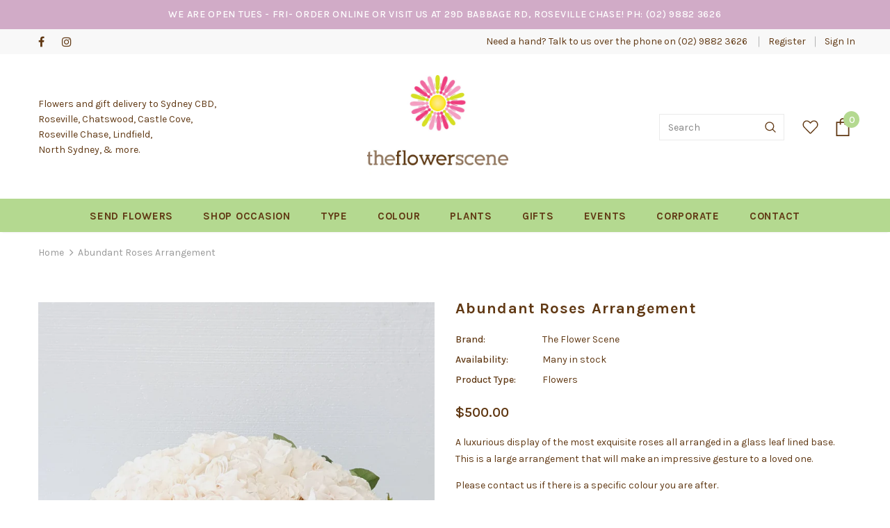

--- FILE ---
content_type: text/html; charset=utf-8
request_url: https://www.theflowerscene.com.au/products/abundant-roses-arrangement
body_size: 37720
content:
<!doctype html>
<!--[if lt IE 7]><html class="no-js lt-ie9 lt-ie8 lt-ie7" lang="en"> <![endif]-->
<!--[if IE 7]><html class="no-js lt-ie9 lt-ie8" lang="en"> <![endif]-->
<!--[if IE 8]><html class="no-js lt-ie9" lang="en"> <![endif]-->
<!--[if IE 9 ]><html class="ie9 no-js"> <![endif]-->
<!--[if (gt IE 9)|!(IE)]><!--> <html class="no-js"> <!--<![endif]-->
<head>



  <!-- Script to redirect mirror sites -->
  <script type="text/javascript">
    const whitelist = [
      'www.theflower' + 'scene.com.au',
      'theflowersc' + 'ene.com.au',
      'the-flowe' + 'r-scene.myshopify.com',
      'theflowerscene.mysho' + 'pify.com'
    ]
    if (whitelist.indexOf(window.location.host) === -1 && window.location.host.split(".")[1] !== 'shopifyprev' + 'iew') {
      window.location = 'https://www.theflo' + 'werscene.com.au'
    }
  </script>
  
  <!-- For GSC Verification -->
  <meta name="google-site-verification" content="zZeB2Ev8M827UHgZxDdjhja9EtVFlvb-Cjvpj_kMkqA" />

  <!-- Basic page needs ================================================== -->
  <meta charset="utf-8">
  <meta http-equiv="X-UA-Compatible" content="IE=edge,chrome=1">
	
  <!-- Title and description ================================================== -->
  <title>
  Abundant Roses Arrangement &ndash; The Flower Scene
  </title>

  
  <meta name="description" content="A luxurious display of the most exquisite roses all arranged in a glass leaf lined base. This is a large arrangement that will make an impressive gesture to a loved one.  Please contact us if there is a specific colour you are after. ">
  

  <!-- Product meta ================================================== -->
  

  <meta property="og:url" content="https://www.theflowerscene.com.au/products/abundant-roses-arrangement">
  <meta property="og:site_name" content="The Flower Scene">
  <!-- /snippets/twitter-card.liquid -->





  <meta name="twitter:card" content="product">
  <meta name="twitter:title" content="Abundant Roses Arrangement">
  <meta name="twitter:description" content="A luxurious display of the most exquisite roses all arranged in a glass leaf lined base. This is a large arrangement that will make an impressive gesture to a loved one. 
Please contact us if there is a specific colour you are after. ">
  <meta name="twitter:image" content="https://www.theflowerscene.com.au/cdn/shop/products/3b6cdae1-1682-469c-89de-21f049ae49bc_medium.jpg?v=1660794119">
  <meta name="twitter:image:width" content="240">
  <meta name="twitter:image:height" content="240">
  <meta name="twitter:label1" content="Price">
  <meta name="twitter:data1" content="$500.00 AUD">
  
  <meta name="twitter:label2" content="Brand">
  <meta name="twitter:data2" content="The Flower Scene">
  



  <!-- Helpers ================================================== -->
  <link rel="canonical" href="https://www.theflowerscene.com.au/products/abundant-roses-arrangement">
  <meta name="viewport" content="width=device-width, initial-scale=1, maximum-scale=1, user-scalable=0, minimal-ui">
  
  <!-- Favicon -->
  
  <link rel="shortcut icon" href="//www.theflowerscene.com.au/cdn/shop/files/Screen_Shot_2022-01-27_at_4.57.06_pm_32x32.png?v=1643263182" type="image/png">
  
 
   <!-- fonts -->
  
<script type="text/javascript">
  WebFontConfig = {
    google: { families: [ 
      
          'Karla:100,200,300,400,500,600,700,800,900'
	  
    ] }
  };
  
  (function() {
    var wf = document.createElement('script');
    wf.src = ('https:' == document.location.protocol ? 'https' : 'http') +
      '://ajax.googleapis.com/ajax/libs/webfont/1/webfont.js';
    wf.type = 'text/javascript';
    wf.async = 'true';
    var s = document.getElementsByTagName('script')[0];
    s.parentNode.insertBefore(wf, s);
  })(); 
</script>

  
  <!-- Styles -->
  <link href="//www.theflowerscene.com.au/cdn/shop/t/6/assets/vendor.min.css?v=16313237669423149571562326478" rel="stylesheet" type="text/css" media="all" />

<link href="//www.theflowerscene.com.au/cdn/shop/t/6/assets/tfs-theme-styles.scss.css?v=166301757416431002941681698816" rel="stylesheet" type="text/css" media="all" />

<link href="//www.theflowerscene.com.au/cdn/shop/t/6/assets/tfs-theme-styles-responsive.scss.css?v=140916163924986809721681447969" rel="stylesheet" type="text/css" media="all" />
  
   <!-- Scripts -->
  <script src="//www.theflowerscene.com.au/cdn/shop/t/6/assets/jquery.min.js?v=56888366816115934351562326477" type="text/javascript"></script>
<script src="//www.theflowerscene.com.au/cdn/shop/t/6/assets/jquery-cookie.min.js?v=72365755745404048181562326476" type="text/javascript"></script>

<script>
    window.ajax_cart = "normal";
    window.money_format = "${{amount}} AUD";
    window.shop_currency = "AUD";
    window.show_multiple_currencies = false;
    window.use_color_swatch = false;
    window.color_swatch_style = "variant";
    window.enable_sidebar_multiple_choice = true;
    window.file_url = "//www.theflowerscene.com.au/cdn/shop/files/?2987";
    window.asset_url = "";
    
    window.inventory_text = {
        in_stock: "In stock",
        many_in_stock: "Many in stock",
        out_of_stock: "Out of stock",
        add_to_cart: "Add to Cart",
        add_all_to_cart: "Add all to Cart",
        sold_out: "Sold Out",
        select_options : "Select options",
        unavailable: "Unavailable",
        no_more_product: "No more product",
        show_options: "Show Variants",
        hide_options: "Hide Variants",
        adding : "Adding",
        thank_you : "Thank You",
        add_more : "Add More",
        cart_feedback : "Added",
        add_wishlist : "Add to Wish List",
        remove_wishlist : "Remove Wish List",
        previous: "Prev",
        next: "Next"
    };
    
    window.multi_lang = false;
    window.infinity_scroll_feature = true;
    window.newsletter_popup = true;  
</script>


<script src="//www.theflowerscene.com.au/cdn/shop/t/6/assets/lang2.js?v=95449077315781067331562326477" type="text/javascript"></script>

<script>
    var translator = {
        current_lang : $.cookie('language'),
        
        init: function() {
            translator.updateStyling();
            translator.updateInventoryText();  		
        },
        
        updateStyling: function() {
            var style;

            if (translator.isLang2()) {
                style = "<style>*[data-translate] {visibility:hidden} .lang1 {display:none}</style>";          
            }
            else {
                style = "<style>*[data-translate] {visibility:visible} .lang2 {display:none}</style>";
            };

            $('head').append(style);
        },
        
        updateLangSwitcher: function() {
            if (translator.isLang2()) {
                $('#lang-switcher [data-value="1"]').removeClass('active');
                $('#lang-switcher [data-value="2"]').addClass('active');        
            }
        },
        
        getTextToTranslate: function(selector) {
            var result = window.lang2;
            
            //check if there is parameter
            var params;
            
            if (selector.indexOf("|") > 0) {
                var devideList = selector.split("|");
                
                selector = devideList[0];
                params = devideList[1].split(",");
            }

            var selectorArr = selector.split('.');
            
            if (selectorArr) {
                for (var i = 0; i < selectorArr.length; i++) {
                    result = result[selectorArr[i]];
                }
            }
            else {
                result = result[selector];
            };

            //check if result is object, case one and other
            if (result && result.one && result.other) {
                var countEqual1 = true;

                for (var i = 0; i < params.length; i++) {
                    if (params[i].indexOf("count") >= 0) {
                        variables = params[i].split(":");

                        if (variables.length>1) {
                            var count = variables[1];
                            if (count > 1) {
                                countEqual1 = false;
                            }
                        }
                    }
                }

                if (countEqual1) {
                    result = result.one;
                } else {
                    result = result.other;
                };
            }

            //replace params
            
            if (params && params.length>0) {
                result = result.replace(/{{\s*/g, "{{");
                result = result.replace(/\s*}}/g, "}}");
                
                for (var i = 0; i < params.length; i++) {
                    variables = params[i].split(":");
                    if (variables.length>1) {
                        result = result.replace("{{"+variables[0]+"}}", variables[1]);
                    }          
                }
            }
            

            return result;
        },
                                        
        isLang2: function() {
            return translator.current_lang && translator.current_lang == 2;
        },
        
        updateInventoryText: function() {
            if (translator.isLang2()) {
                window.inventory_text = {
                    in_stock: window.lang2.products.product.in_stock,
                    many_in_stock: window.lang2.products.product.many_in_stock,
                    out_of_stock: window.lang2.products.product.out_of_stock,
                    add_to_cart: window.lang2.products.product.add_to_cart,
                    add_all_to_cart: window.lang2.products.product.add_all_to_cart,
                    sold_out: window.lang2.products.product.sold_out,
                    unavailable: window.lang2.products.product.unavailable,
                    no_more_product: window.lang2.collections.general.no_more_product,
                    select_options: window.lang2.products.product.select_options,
                    hide_options: window.lang2.products.product.hide_options,
                    show_options: window.lang2.products.product.show_options,
                    adding: window.lang2.products.product.adding,
                    thank_you: window.lang2.products.product.thank_you,
                    add_more: window.lang2.products.product.add_more,
                    cart_feedback: window.lang2.products.product.cart_feedback,
                    add_wishlist: window.lang2.wishlist.general.add_to_wishlist,
                    remove_wishlist: window.lang2.wishlist.general.remove_wishlist,
                    previous: window.lang2.collections.toolbar.previous,
                    next: window.lang2.collections.toolbar.next
                };
            }
        },
        
        doTranslate: function(blockSelector) {
            if (translator.isLang2()) {
                $(blockSelector + " [data-translate]").each(function(e) {          
                    var item = jQuery(this);
                    var selector = item.attr("data-translate");
                    var text = translator.getTextToTranslate(selector);
                    
                    //translate only title
                    if (item.attr("translate-item")) {
                        var attribute = item.attr("translate-item");
                        if (attribute == 'blog-date-author') {
                            item.html(text);
                        }
                        else if (attribute!="") {            
                            item.attr(attribute,text);
                        };
                    }
                    else if (item.is("input")) {
                        item.val(text);
                    }
                    else {
                        item.text(text);
                    };
                    
                    item.css("visibility","visible");
                    
                    $('#lang-switcher [data-value="1"]').removeClass('active');
                    $('#lang-switcher [data-value="2"]').addClass('active');          
                });
            }
        }   
    };
            
    translator.init();
            
    $(document).ready(function() {    
        $('#lang-switcher [data-value]').on('click', function(e) {
        e.preventDefault();
        
        if($(this).hasClass('active')){
            return false;
        }
        
        var value = $(this).data('value');
        
        $.cookie('language', value, {expires:10, path:'/'});
            location.reload();
        });    
        
        translator.doTranslate('body');    
    });
</script>


   <!-- Add no index for vendors url --><!-- Header hook for plugins ================================ -->
  <script>window.performance && window.performance.mark && window.performance.mark('shopify.content_for_header.start');</script><meta name="facebook-domain-verification" content="obpekrz5brp863kr8uzqk5ls8zgadb">
<meta name="google-site-verification" content="5zC-l2QBSDPygtl-P4kq3Fef-4M5oTpzZ8e3xKASQa0">
<meta id="shopify-digital-wallet" name="shopify-digital-wallet" content="/375762/digital_wallets/dialog">
<meta name="shopify-checkout-api-token" content="11de06d829a1163326eb03b522788e30">
<meta id="in-context-paypal-metadata" data-shop-id="375762" data-venmo-supported="false" data-environment="production" data-locale="en_US" data-paypal-v4="true" data-currency="AUD">
<link rel="alternate" type="application/json+oembed" href="https://www.theflowerscene.com.au/products/abundant-roses-arrangement.oembed">
<script async="async" src="/checkouts/internal/preloads.js?locale=en-AU"></script>
<link rel="preconnect" href="https://shop.app" crossorigin="anonymous">
<script async="async" src="https://shop.app/checkouts/internal/preloads.js?locale=en-AU&shop_id=375762" crossorigin="anonymous"></script>
<script id="shopify-features" type="application/json">{"accessToken":"11de06d829a1163326eb03b522788e30","betas":["rich-media-storefront-analytics"],"domain":"www.theflowerscene.com.au","predictiveSearch":true,"shopId":375762,"locale":"en"}</script>
<script>var Shopify = Shopify || {};
Shopify.shop = "theflowerscene.myshopify.com";
Shopify.locale = "en";
Shopify.currency = {"active":"AUD","rate":"1.0"};
Shopify.country = "AU";
Shopify.theme = {"name":"TFS July 2019","id":21471002660,"schema_name":"Ella","schema_version":"3.0.0","theme_store_id":null,"role":"main"};
Shopify.theme.handle = "null";
Shopify.theme.style = {"id":null,"handle":null};
Shopify.cdnHost = "www.theflowerscene.com.au/cdn";
Shopify.routes = Shopify.routes || {};
Shopify.routes.root = "/";</script>
<script type="module">!function(o){(o.Shopify=o.Shopify||{}).modules=!0}(window);</script>
<script>!function(o){function n(){var o=[];function n(){o.push(Array.prototype.slice.apply(arguments))}return n.q=o,n}var t=o.Shopify=o.Shopify||{};t.loadFeatures=n(),t.autoloadFeatures=n()}(window);</script>
<script>
  window.ShopifyPay = window.ShopifyPay || {};
  window.ShopifyPay.apiHost = "shop.app\/pay";
  window.ShopifyPay.redirectState = null;
</script>
<script id="shop-js-analytics" type="application/json">{"pageType":"product"}</script>
<script defer="defer" async type="module" src="//www.theflowerscene.com.au/cdn/shopifycloud/shop-js/modules/v2/client.init-shop-cart-sync_IZsNAliE.en.esm.js"></script>
<script defer="defer" async type="module" src="//www.theflowerscene.com.au/cdn/shopifycloud/shop-js/modules/v2/chunk.common_0OUaOowp.esm.js"></script>
<script type="module">
  await import("//www.theflowerscene.com.au/cdn/shopifycloud/shop-js/modules/v2/client.init-shop-cart-sync_IZsNAliE.en.esm.js");
await import("//www.theflowerscene.com.au/cdn/shopifycloud/shop-js/modules/v2/chunk.common_0OUaOowp.esm.js");

  window.Shopify.SignInWithShop?.initShopCartSync?.({"fedCMEnabled":true,"windoidEnabled":true});

</script>
<script>
  window.Shopify = window.Shopify || {};
  if (!window.Shopify.featureAssets) window.Shopify.featureAssets = {};
  window.Shopify.featureAssets['shop-js'] = {"shop-cart-sync":["modules/v2/client.shop-cart-sync_DLOhI_0X.en.esm.js","modules/v2/chunk.common_0OUaOowp.esm.js"],"init-fed-cm":["modules/v2/client.init-fed-cm_C6YtU0w6.en.esm.js","modules/v2/chunk.common_0OUaOowp.esm.js"],"shop-button":["modules/v2/client.shop-button_BCMx7GTG.en.esm.js","modules/v2/chunk.common_0OUaOowp.esm.js"],"shop-cash-offers":["modules/v2/client.shop-cash-offers_BT26qb5j.en.esm.js","modules/v2/chunk.common_0OUaOowp.esm.js","modules/v2/chunk.modal_CGo_dVj3.esm.js"],"init-windoid":["modules/v2/client.init-windoid_B9PkRMql.en.esm.js","modules/v2/chunk.common_0OUaOowp.esm.js"],"init-shop-email-lookup-coordinator":["modules/v2/client.init-shop-email-lookup-coordinator_DZkqjsbU.en.esm.js","modules/v2/chunk.common_0OUaOowp.esm.js"],"shop-toast-manager":["modules/v2/client.shop-toast-manager_Di2EnuM7.en.esm.js","modules/v2/chunk.common_0OUaOowp.esm.js"],"shop-login-button":["modules/v2/client.shop-login-button_BtqW_SIO.en.esm.js","modules/v2/chunk.common_0OUaOowp.esm.js","modules/v2/chunk.modal_CGo_dVj3.esm.js"],"avatar":["modules/v2/client.avatar_BTnouDA3.en.esm.js"],"pay-button":["modules/v2/client.pay-button_CWa-C9R1.en.esm.js","modules/v2/chunk.common_0OUaOowp.esm.js"],"init-shop-cart-sync":["modules/v2/client.init-shop-cart-sync_IZsNAliE.en.esm.js","modules/v2/chunk.common_0OUaOowp.esm.js"],"init-customer-accounts":["modules/v2/client.init-customer-accounts_DenGwJTU.en.esm.js","modules/v2/client.shop-login-button_BtqW_SIO.en.esm.js","modules/v2/chunk.common_0OUaOowp.esm.js","modules/v2/chunk.modal_CGo_dVj3.esm.js"],"init-shop-for-new-customer-accounts":["modules/v2/client.init-shop-for-new-customer-accounts_JdHXxpS9.en.esm.js","modules/v2/client.shop-login-button_BtqW_SIO.en.esm.js","modules/v2/chunk.common_0OUaOowp.esm.js","modules/v2/chunk.modal_CGo_dVj3.esm.js"],"init-customer-accounts-sign-up":["modules/v2/client.init-customer-accounts-sign-up_D6__K_p8.en.esm.js","modules/v2/client.shop-login-button_BtqW_SIO.en.esm.js","modules/v2/chunk.common_0OUaOowp.esm.js","modules/v2/chunk.modal_CGo_dVj3.esm.js"],"checkout-modal":["modules/v2/client.checkout-modal_C_ZQDY6s.en.esm.js","modules/v2/chunk.common_0OUaOowp.esm.js","modules/v2/chunk.modal_CGo_dVj3.esm.js"],"shop-follow-button":["modules/v2/client.shop-follow-button_XetIsj8l.en.esm.js","modules/v2/chunk.common_0OUaOowp.esm.js","modules/v2/chunk.modal_CGo_dVj3.esm.js"],"lead-capture":["modules/v2/client.lead-capture_DvA72MRN.en.esm.js","modules/v2/chunk.common_0OUaOowp.esm.js","modules/v2/chunk.modal_CGo_dVj3.esm.js"],"shop-login":["modules/v2/client.shop-login_ClXNxyh6.en.esm.js","modules/v2/chunk.common_0OUaOowp.esm.js","modules/v2/chunk.modal_CGo_dVj3.esm.js"],"payment-terms":["modules/v2/client.payment-terms_CNlwjfZz.en.esm.js","modules/v2/chunk.common_0OUaOowp.esm.js","modules/v2/chunk.modal_CGo_dVj3.esm.js"]};
</script>
<script>(function() {
  var isLoaded = false;
  function asyncLoad() {
    if (isLoaded) return;
    isLoaded = true;
    var urls = ["https:\/\/cdn2.shopify.com\/s\/files\/1\/0037\/5762\/t\/6\/assets\/callforprice_init.js?1273\u0026shop=theflowerscene.myshopify.com","https:\/\/sprt-mws-legacy-files.spur-i-t.com\/deliverydate\/source.js?mw_deliverydate_t=1564547633\u0026shop=theflowerscene.myshopify.com","https:\/\/load.csell.co\/assets\/js\/cross-sell.js?shop=theflowerscene.myshopify.com","https:\/\/load.csell.co\/assets\/v2\/js\/core\/xsell.js?shop=theflowerscene.myshopify.com","https:\/\/s3.amazonaws.com\/pixelpop\/usercontent\/scripts\/4945d1db-417f-4322-bd62-596cedb3a84a\/pixelpop.js?shop=theflowerscene.myshopify.com","https:\/\/cdn.nfcube.com\/instafeed-e2bd5a24987a12018dbc25146af36890.js?shop=theflowerscene.myshopify.com"];
    for (var i = 0; i < urls.length; i++) {
      var s = document.createElement('script');
      s.type = 'text/javascript';
      s.async = true;
      s.src = urls[i];
      var x = document.getElementsByTagName('script')[0];
      x.parentNode.insertBefore(s, x);
    }
  };
  if(window.attachEvent) {
    window.attachEvent('onload', asyncLoad);
  } else {
    window.addEventListener('load', asyncLoad, false);
  }
})();</script>
<script id="__st">var __st={"a":375762,"offset":39600,"reqid":"70720d78-0872-4ab4-826b-8d524c4a28bc-1768492011","pageurl":"www.theflowerscene.com.au\/products\/abundant-roses-arrangement","u":"798130fe89ed","p":"product","rtyp":"product","rid":7323778547901};</script>
<script>window.ShopifyPaypalV4VisibilityTracking = true;</script>
<script id="captcha-bootstrap">!function(){'use strict';const t='contact',e='account',n='new_comment',o=[[t,t],['blogs',n],['comments',n],[t,'customer']],c=[[e,'customer_login'],[e,'guest_login'],[e,'recover_customer_password'],[e,'create_customer']],r=t=>t.map((([t,e])=>`form[action*='/${t}']:not([data-nocaptcha='true']) input[name='form_type'][value='${e}']`)).join(','),a=t=>()=>t?[...document.querySelectorAll(t)].map((t=>t.form)):[];function s(){const t=[...o],e=r(t);return a(e)}const i='password',u='form_key',d=['recaptcha-v3-token','g-recaptcha-response','h-captcha-response',i],f=()=>{try{return window.sessionStorage}catch{return}},m='__shopify_v',_=t=>t.elements[u];function p(t,e,n=!1){try{const o=window.sessionStorage,c=JSON.parse(o.getItem(e)),{data:r}=function(t){const{data:e,action:n}=t;return t[m]||n?{data:e,action:n}:{data:t,action:n}}(c);for(const[e,n]of Object.entries(r))t.elements[e]&&(t.elements[e].value=n);n&&o.removeItem(e)}catch(o){console.error('form repopulation failed',{error:o})}}const l='form_type',E='cptcha';function T(t){t.dataset[E]=!0}const w=window,h=w.document,L='Shopify',v='ce_forms',y='captcha';let A=!1;((t,e)=>{const n=(g='f06e6c50-85a8-45c8-87d0-21a2b65856fe',I='https://cdn.shopify.com/shopifycloud/storefront-forms-hcaptcha/ce_storefront_forms_captcha_hcaptcha.v1.5.2.iife.js',D={infoText:'Protected by hCaptcha',privacyText:'Privacy',termsText:'Terms'},(t,e,n)=>{const o=w[L][v],c=o.bindForm;if(c)return c(t,g,e,D).then(n);var r;o.q.push([[t,g,e,D],n]),r=I,A||(h.body.append(Object.assign(h.createElement('script'),{id:'captcha-provider',async:!0,src:r})),A=!0)});var g,I,D;w[L]=w[L]||{},w[L][v]=w[L][v]||{},w[L][v].q=[],w[L][y]=w[L][y]||{},w[L][y].protect=function(t,e){n(t,void 0,e),T(t)},Object.freeze(w[L][y]),function(t,e,n,w,h,L){const[v,y,A,g]=function(t,e,n){const i=e?o:[],u=t?c:[],d=[...i,...u],f=r(d),m=r(i),_=r(d.filter((([t,e])=>n.includes(e))));return[a(f),a(m),a(_),s()]}(w,h,L),I=t=>{const e=t.target;return e instanceof HTMLFormElement?e:e&&e.form},D=t=>v().includes(t);t.addEventListener('submit',(t=>{const e=I(t);if(!e)return;const n=D(e)&&!e.dataset.hcaptchaBound&&!e.dataset.recaptchaBound,o=_(e),c=g().includes(e)&&(!o||!o.value);(n||c)&&t.preventDefault(),c&&!n&&(function(t){try{if(!f())return;!function(t){const e=f();if(!e)return;const n=_(t);if(!n)return;const o=n.value;o&&e.removeItem(o)}(t);const e=Array.from(Array(32),(()=>Math.random().toString(36)[2])).join('');!function(t,e){_(t)||t.append(Object.assign(document.createElement('input'),{type:'hidden',name:u})),t.elements[u].value=e}(t,e),function(t,e){const n=f();if(!n)return;const o=[...t.querySelectorAll(`input[type='${i}']`)].map((({name:t})=>t)),c=[...d,...o],r={};for(const[a,s]of new FormData(t).entries())c.includes(a)||(r[a]=s);n.setItem(e,JSON.stringify({[m]:1,action:t.action,data:r}))}(t,e)}catch(e){console.error('failed to persist form',e)}}(e),e.submit())}));const S=(t,e)=>{t&&!t.dataset[E]&&(n(t,e.some((e=>e===t))),T(t))};for(const o of['focusin','change'])t.addEventListener(o,(t=>{const e=I(t);D(e)&&S(e,y())}));const B=e.get('form_key'),M=e.get(l),P=B&&M;t.addEventListener('DOMContentLoaded',(()=>{const t=y();if(P)for(const e of t)e.elements[l].value===M&&p(e,B);[...new Set([...A(),...v().filter((t=>'true'===t.dataset.shopifyCaptcha))])].forEach((e=>S(e,t)))}))}(h,new URLSearchParams(w.location.search),n,t,e,['guest_login'])})(!0,!0)}();</script>
<script integrity="sha256-4kQ18oKyAcykRKYeNunJcIwy7WH5gtpwJnB7kiuLZ1E=" data-source-attribution="shopify.loadfeatures" defer="defer" src="//www.theflowerscene.com.au/cdn/shopifycloud/storefront/assets/storefront/load_feature-a0a9edcb.js" crossorigin="anonymous"></script>
<script crossorigin="anonymous" defer="defer" src="//www.theflowerscene.com.au/cdn/shopifycloud/storefront/assets/shopify_pay/storefront-65b4c6d7.js?v=20250812"></script>
<script data-source-attribution="shopify.dynamic_checkout.dynamic.init">var Shopify=Shopify||{};Shopify.PaymentButton=Shopify.PaymentButton||{isStorefrontPortableWallets:!0,init:function(){window.Shopify.PaymentButton.init=function(){};var t=document.createElement("script");t.src="https://www.theflowerscene.com.au/cdn/shopifycloud/portable-wallets/latest/portable-wallets.en.js",t.type="module",document.head.appendChild(t)}};
</script>
<script data-source-attribution="shopify.dynamic_checkout.buyer_consent">
  function portableWalletsHideBuyerConsent(e){var t=document.getElementById("shopify-buyer-consent"),n=document.getElementById("shopify-subscription-policy-button");t&&n&&(t.classList.add("hidden"),t.setAttribute("aria-hidden","true"),n.removeEventListener("click",e))}function portableWalletsShowBuyerConsent(e){var t=document.getElementById("shopify-buyer-consent"),n=document.getElementById("shopify-subscription-policy-button");t&&n&&(t.classList.remove("hidden"),t.removeAttribute("aria-hidden"),n.addEventListener("click",e))}window.Shopify?.PaymentButton&&(window.Shopify.PaymentButton.hideBuyerConsent=portableWalletsHideBuyerConsent,window.Shopify.PaymentButton.showBuyerConsent=portableWalletsShowBuyerConsent);
</script>
<script data-source-attribution="shopify.dynamic_checkout.cart.bootstrap">document.addEventListener("DOMContentLoaded",(function(){function t(){return document.querySelector("shopify-accelerated-checkout-cart, shopify-accelerated-checkout")}if(t())Shopify.PaymentButton.init();else{new MutationObserver((function(e,n){t()&&(Shopify.PaymentButton.init(),n.disconnect())})).observe(document.body,{childList:!0,subtree:!0})}}));
</script>
<link id="shopify-accelerated-checkout-styles" rel="stylesheet" media="screen" href="https://www.theflowerscene.com.au/cdn/shopifycloud/portable-wallets/latest/accelerated-checkout-backwards-compat.css" crossorigin="anonymous">
<style id="shopify-accelerated-checkout-cart">
        #shopify-buyer-consent {
  margin-top: 1em;
  display: inline-block;
  width: 100%;
}

#shopify-buyer-consent.hidden {
  display: none;
}

#shopify-subscription-policy-button {
  background: none;
  border: none;
  padding: 0;
  text-decoration: underline;
  font-size: inherit;
  cursor: pointer;
}

#shopify-subscription-policy-button::before {
  box-shadow: none;
}

      </style>

<script>window.performance && window.performance.mark && window.performance.mark('shopify.content_for_header.end');</script>

  <!--[if lt IE 9]>
  <script src="//html5shiv.googlecode.com/svn/trunk/html5.js" type="text/javascript"></script>
  <![endif]-->

  
  
  

  <script>

    Shopify.productOptionsMap = {};
    Shopify.quickViewOptionsMap = {};

    Shopify.updateOptionsInSelector = function(selectorIndex, wrapperSlt) {
        Shopify.optionsMap = wrapperSlt === '.product' ? Shopify.productOptionsMap : Shopify.quickViewOptionsMap;

        switch (selectorIndex) {
            case 0:
                var key = 'root';
                var selector = $(wrapperSlt + ' .single-option-selector:eq(0)');
                break;
            case 1:
                var key = $(wrapperSlt + ' .single-option-selector:eq(0)').val();
                var selector = $(wrapperSlt + ' .single-option-selector:eq(1)');
                break;
            case 2:
                var key = $(wrapperSlt + ' .single-option-selector:eq(0)').val();
                key += ' / ' + $(wrapperSlt + ' .single-option-selector:eq(1)').val();
                var selector = $(wrapperSlt + ' .single-option-selector:eq(2)');
        }

        var initialValue = selector.val();

        selector.empty();

        var availableOptions = Shopify.optionsMap[key];

        if (availableOptions && availableOptions.length) {
            for (var i = 0; i < availableOptions.length; i++) {
                var option = availableOptions[i];

                var newOption = $('<option></option>').val(option).html(option);

                selector.append(newOption);
            }

            $(wrapperSlt + ' .swatch[data-option-index="' + selectorIndex + '"] .swatch-element').each(function() {
                if ($.inArray($(this).attr('data-value'), availableOptions) !== -1) {
                    $(this).removeClass('soldout').find(':radio').removeAttr('disabled', 'disabled').removeAttr('checked');
                }
                else {
                    $(this).addClass('soldout').find(':radio').removeAttr('checked').attr('disabled', 'disabled');
                }
            });

            if ($.inArray(initialValue, availableOptions) !== -1) {
                selector.val(initialValue);
            }

            selector.trigger('change');
        };
    };

    Shopify.linkOptionSelectors = function(product, wrapperSlt) {
        // Building our mapping object.
        Shopify.optionsMap = wrapperSlt === '.product' ? Shopify.productOptionsMap : Shopify.quickViewOptionsMap;

        for (var i = 0; i < product.variants.length; i++) {
            var variant = product.variants[i];

            if (variant.available) {
                // Gathering values for the 1st drop-down.
                Shopify.optionsMap['root'] = Shopify.optionsMap['root'] || [];

                Shopify.optionsMap['root'].push(variant.option1);
                Shopify.optionsMap['root'] = Shopify.uniq(Shopify.optionsMap['root']);

                // Gathering values for the 2nd drop-down.
                if (product.options.length > 1) {
                var key = variant.option1;
                    Shopify.optionsMap[key] = Shopify.optionsMap[key] || [];
                    Shopify.optionsMap[key].push(variant.option2);
                    Shopify.optionsMap[key] = Shopify.uniq(Shopify.optionsMap[key]);
                }

                // Gathering values for the 3rd drop-down.
                if (product.options.length === 3) {
                    var key = variant.option1 + ' / ' + variant.option2;
                    Shopify.optionsMap[key] = Shopify.optionsMap[key] || [];
                    Shopify.optionsMap[key].push(variant.option3);
                    Shopify.optionsMap[key] = Shopify.uniq(Shopify.optionsMap[key]);
                }
            }
        };

        // Update options right away.
        Shopify.updateOptionsInSelector(0, wrapperSlt);

        if (product.options.length > 1) Shopify.updateOptionsInSelector(1, wrapperSlt);
        if (product.options.length === 3) Shopify.updateOptionsInSelector(2, wrapperSlt);

        // When there is an update in the first dropdown.
        $(wrapperSlt + " .single-option-selector:eq(0)").change(function() {
            Shopify.updateOptionsInSelector(1, wrapperSlt);
            if (product.options.length === 3) Shopify.updateOptionsInSelector(2, wrapperSlt);
            return true;
        });

        // When there is an update in the second dropdown.
        $(wrapperSlt + " .single-option-selector:eq(1)").change(function() {
            if (product.options.length === 3) Shopify.updateOptionsInSelector(2, wrapperSlt);
            return true;
        });
    };
</script>


					
					<script src="//www.theflowerscene.com.au/cdn/shop/t/6/assets/callforprice_init.js?v=90830738638613070231563431233" type="text/javascript"></script>
					 
					
					<script src="//www.theflowerscene.com.au/cdn/shop/t/6/assets/callforprice.js?v=53791363342802677401562991989" type="text/javascript"></script>
					 <meta property="og:image" content="https://cdn.shopify.com/s/files/1/0037/5762/products/3b6cdae1-1682-469c-89de-21f049ae49bc.jpg?v=1660794119" />
<meta property="og:image:secure_url" content="https://cdn.shopify.com/s/files/1/0037/5762/products/3b6cdae1-1682-469c-89de-21f049ae49bc.jpg?v=1660794119" />
<meta property="og:image:width" content="1512" />
<meta property="og:image:height" content="2016" />
<link href="https://monorail-edge.shopifysvc.com" rel="dns-prefetch">
<script>(function(){if ("sendBeacon" in navigator && "performance" in window) {try {var session_token_from_headers = performance.getEntriesByType('navigation')[0].serverTiming.find(x => x.name == '_s').description;} catch {var session_token_from_headers = undefined;}var session_cookie_matches = document.cookie.match(/_shopify_s=([^;]*)/);var session_token_from_cookie = session_cookie_matches && session_cookie_matches.length === 2 ? session_cookie_matches[1] : "";var session_token = session_token_from_headers || session_token_from_cookie || "";function handle_abandonment_event(e) {var entries = performance.getEntries().filter(function(entry) {return /monorail-edge.shopifysvc.com/.test(entry.name);});if (!window.abandonment_tracked && entries.length === 0) {window.abandonment_tracked = true;var currentMs = Date.now();var navigation_start = performance.timing.navigationStart;var payload = {shop_id: 375762,url: window.location.href,navigation_start,duration: currentMs - navigation_start,session_token,page_type: "product"};window.navigator.sendBeacon("https://monorail-edge.shopifysvc.com/v1/produce", JSON.stringify({schema_id: "online_store_buyer_site_abandonment/1.1",payload: payload,metadata: {event_created_at_ms: currentMs,event_sent_at_ms: currentMs}}));}}window.addEventListener('pagehide', handle_abandonment_event);}}());</script>
<script id="web-pixels-manager-setup">(function e(e,d,r,n,o){if(void 0===o&&(o={}),!Boolean(null===(a=null===(i=window.Shopify)||void 0===i?void 0:i.analytics)||void 0===a?void 0:a.replayQueue)){var i,a;window.Shopify=window.Shopify||{};var t=window.Shopify;t.analytics=t.analytics||{};var s=t.analytics;s.replayQueue=[],s.publish=function(e,d,r){return s.replayQueue.push([e,d,r]),!0};try{self.performance.mark("wpm:start")}catch(e){}var l=function(){var e={modern:/Edge?\/(1{2}[4-9]|1[2-9]\d|[2-9]\d{2}|\d{4,})\.\d+(\.\d+|)|Firefox\/(1{2}[4-9]|1[2-9]\d|[2-9]\d{2}|\d{4,})\.\d+(\.\d+|)|Chrom(ium|e)\/(9{2}|\d{3,})\.\d+(\.\d+|)|(Maci|X1{2}).+ Version\/(15\.\d+|(1[6-9]|[2-9]\d|\d{3,})\.\d+)([,.]\d+|)( \(\w+\)|)( Mobile\/\w+|) Safari\/|Chrome.+OPR\/(9{2}|\d{3,})\.\d+\.\d+|(CPU[ +]OS|iPhone[ +]OS|CPU[ +]iPhone|CPU IPhone OS|CPU iPad OS)[ +]+(15[._]\d+|(1[6-9]|[2-9]\d|\d{3,})[._]\d+)([._]\d+|)|Android:?[ /-](13[3-9]|1[4-9]\d|[2-9]\d{2}|\d{4,})(\.\d+|)(\.\d+|)|Android.+Firefox\/(13[5-9]|1[4-9]\d|[2-9]\d{2}|\d{4,})\.\d+(\.\d+|)|Android.+Chrom(ium|e)\/(13[3-9]|1[4-9]\d|[2-9]\d{2}|\d{4,})\.\d+(\.\d+|)|SamsungBrowser\/([2-9]\d|\d{3,})\.\d+/,legacy:/Edge?\/(1[6-9]|[2-9]\d|\d{3,})\.\d+(\.\d+|)|Firefox\/(5[4-9]|[6-9]\d|\d{3,})\.\d+(\.\d+|)|Chrom(ium|e)\/(5[1-9]|[6-9]\d|\d{3,})\.\d+(\.\d+|)([\d.]+$|.*Safari\/(?![\d.]+ Edge\/[\d.]+$))|(Maci|X1{2}).+ Version\/(10\.\d+|(1[1-9]|[2-9]\d|\d{3,})\.\d+)([,.]\d+|)( \(\w+\)|)( Mobile\/\w+|) Safari\/|Chrome.+OPR\/(3[89]|[4-9]\d|\d{3,})\.\d+\.\d+|(CPU[ +]OS|iPhone[ +]OS|CPU[ +]iPhone|CPU IPhone OS|CPU iPad OS)[ +]+(10[._]\d+|(1[1-9]|[2-9]\d|\d{3,})[._]\d+)([._]\d+|)|Android:?[ /-](13[3-9]|1[4-9]\d|[2-9]\d{2}|\d{4,})(\.\d+|)(\.\d+|)|Mobile Safari.+OPR\/([89]\d|\d{3,})\.\d+\.\d+|Android.+Firefox\/(13[5-9]|1[4-9]\d|[2-9]\d{2}|\d{4,})\.\d+(\.\d+|)|Android.+Chrom(ium|e)\/(13[3-9]|1[4-9]\d|[2-9]\d{2}|\d{4,})\.\d+(\.\d+|)|Android.+(UC? ?Browser|UCWEB|U3)[ /]?(15\.([5-9]|\d{2,})|(1[6-9]|[2-9]\d|\d{3,})\.\d+)\.\d+|SamsungBrowser\/(5\.\d+|([6-9]|\d{2,})\.\d+)|Android.+MQ{2}Browser\/(14(\.(9|\d{2,})|)|(1[5-9]|[2-9]\d|\d{3,})(\.\d+|))(\.\d+|)|K[Aa][Ii]OS\/(3\.\d+|([4-9]|\d{2,})\.\d+)(\.\d+|)/},d=e.modern,r=e.legacy,n=navigator.userAgent;return n.match(d)?"modern":n.match(r)?"legacy":"unknown"}(),u="modern"===l?"modern":"legacy",c=(null!=n?n:{modern:"",legacy:""})[u],f=function(e){return[e.baseUrl,"/wpm","/b",e.hashVersion,"modern"===e.buildTarget?"m":"l",".js"].join("")}({baseUrl:d,hashVersion:r,buildTarget:u}),m=function(e){var d=e.version,r=e.bundleTarget,n=e.surface,o=e.pageUrl,i=e.monorailEndpoint;return{emit:function(e){var a=e.status,t=e.errorMsg,s=(new Date).getTime(),l=JSON.stringify({metadata:{event_sent_at_ms:s},events:[{schema_id:"web_pixels_manager_load/3.1",payload:{version:d,bundle_target:r,page_url:o,status:a,surface:n,error_msg:t},metadata:{event_created_at_ms:s}}]});if(!i)return console&&console.warn&&console.warn("[Web Pixels Manager] No Monorail endpoint provided, skipping logging."),!1;try{return self.navigator.sendBeacon.bind(self.navigator)(i,l)}catch(e){}var u=new XMLHttpRequest;try{return u.open("POST",i,!0),u.setRequestHeader("Content-Type","text/plain"),u.send(l),!0}catch(e){return console&&console.warn&&console.warn("[Web Pixels Manager] Got an unhandled error while logging to Monorail."),!1}}}}({version:r,bundleTarget:l,surface:e.surface,pageUrl:self.location.href,monorailEndpoint:e.monorailEndpoint});try{o.browserTarget=l,function(e){var d=e.src,r=e.async,n=void 0===r||r,o=e.onload,i=e.onerror,a=e.sri,t=e.scriptDataAttributes,s=void 0===t?{}:t,l=document.createElement("script"),u=document.querySelector("head"),c=document.querySelector("body");if(l.async=n,l.src=d,a&&(l.integrity=a,l.crossOrigin="anonymous"),s)for(var f in s)if(Object.prototype.hasOwnProperty.call(s,f))try{l.dataset[f]=s[f]}catch(e){}if(o&&l.addEventListener("load",o),i&&l.addEventListener("error",i),u)u.appendChild(l);else{if(!c)throw new Error("Did not find a head or body element to append the script");c.appendChild(l)}}({src:f,async:!0,onload:function(){if(!function(){var e,d;return Boolean(null===(d=null===(e=window.Shopify)||void 0===e?void 0:e.analytics)||void 0===d?void 0:d.initialized)}()){var d=window.webPixelsManager.init(e)||void 0;if(d){var r=window.Shopify.analytics;r.replayQueue.forEach((function(e){var r=e[0],n=e[1],o=e[2];d.publishCustomEvent(r,n,o)})),r.replayQueue=[],r.publish=d.publishCustomEvent,r.visitor=d.visitor,r.initialized=!0}}},onerror:function(){return m.emit({status:"failed",errorMsg:"".concat(f," has failed to load")})},sri:function(e){var d=/^sha384-[A-Za-z0-9+/=]+$/;return"string"==typeof e&&d.test(e)}(c)?c:"",scriptDataAttributes:o}),m.emit({status:"loading"})}catch(e){m.emit({status:"failed",errorMsg:(null==e?void 0:e.message)||"Unknown error"})}}})({shopId: 375762,storefrontBaseUrl: "https://www.theflowerscene.com.au",extensionsBaseUrl: "https://extensions.shopifycdn.com/cdn/shopifycloud/web-pixels-manager",monorailEndpoint: "https://monorail-edge.shopifysvc.com/unstable/produce_batch",surface: "storefront-renderer",enabledBetaFlags: ["2dca8a86"],webPixelsConfigList: [{"id":"716832957","configuration":"{\"config\":\"{\\\"pixel_id\\\":\\\"GT-KTTT96B3\\\",\\\"target_country\\\":\\\"ZZ\\\",\\\"gtag_events\\\":[{\\\"type\\\":\\\"view_item\\\",\\\"action_label\\\":\\\"MC-HJRR9K90MF\\\"},{\\\"type\\\":\\\"purchase\\\",\\\"action_label\\\":\\\"MC-HJRR9K90MF\\\"},{\\\"type\\\":\\\"page_view\\\",\\\"action_label\\\":\\\"MC-HJRR9K90MF\\\"}],\\\"enable_monitoring_mode\\\":false}\"}","eventPayloadVersion":"v1","runtimeContext":"OPEN","scriptVersion":"b2a88bafab3e21179ed38636efcd8a93","type":"APP","apiClientId":1780363,"privacyPurposes":[],"dataSharingAdjustments":{"protectedCustomerApprovalScopes":["read_customer_address","read_customer_email","read_customer_name","read_customer_personal_data","read_customer_phone"]}},{"id":"93978813","eventPayloadVersion":"v1","runtimeContext":"LAX","scriptVersion":"1","type":"CUSTOM","privacyPurposes":["ANALYTICS"],"name":"Google Analytics tag (migrated)"},{"id":"shopify-app-pixel","configuration":"{}","eventPayloadVersion":"v1","runtimeContext":"STRICT","scriptVersion":"0450","apiClientId":"shopify-pixel","type":"APP","privacyPurposes":["ANALYTICS","MARKETING"]},{"id":"shopify-custom-pixel","eventPayloadVersion":"v1","runtimeContext":"LAX","scriptVersion":"0450","apiClientId":"shopify-pixel","type":"CUSTOM","privacyPurposes":["ANALYTICS","MARKETING"]}],isMerchantRequest: false,initData: {"shop":{"name":"The Flower Scene","paymentSettings":{"currencyCode":"AUD"},"myshopifyDomain":"theflowerscene.myshopify.com","countryCode":"AU","storefrontUrl":"https:\/\/www.theflowerscene.com.au"},"customer":null,"cart":null,"checkout":null,"productVariants":[{"price":{"amount":500.0,"currencyCode":"AUD"},"product":{"title":"Abundant Roses Arrangement","vendor":"The Flower Scene","id":"7323778547901","untranslatedTitle":"Abundant Roses Arrangement","url":"\/products\/abundant-roses-arrangement","type":"Flowers"},"id":"42222527152317","image":{"src":"\/\/www.theflowerscene.com.au\/cdn\/shop\/products\/3b6cdae1-1682-469c-89de-21f049ae49bc.jpg?v=1660794119"},"sku":"","title":"Default Title","untranslatedTitle":"Default Title"}],"purchasingCompany":null},},"https://www.theflowerscene.com.au/cdn","fcfee988w5aeb613cpc8e4bc33m6693e112",{"modern":"","legacy":""},{"shopId":"375762","storefrontBaseUrl":"https:\/\/www.theflowerscene.com.au","extensionBaseUrl":"https:\/\/extensions.shopifycdn.com\/cdn\/shopifycloud\/web-pixels-manager","surface":"storefront-renderer","enabledBetaFlags":"[\"2dca8a86\"]","isMerchantRequest":"false","hashVersion":"fcfee988w5aeb613cpc8e4bc33m6693e112","publish":"custom","events":"[[\"page_viewed\",{}],[\"product_viewed\",{\"productVariant\":{\"price\":{\"amount\":500.0,\"currencyCode\":\"AUD\"},\"product\":{\"title\":\"Abundant Roses Arrangement\",\"vendor\":\"The Flower Scene\",\"id\":\"7323778547901\",\"untranslatedTitle\":\"Abundant Roses Arrangement\",\"url\":\"\/products\/abundant-roses-arrangement\",\"type\":\"Flowers\"},\"id\":\"42222527152317\",\"image\":{\"src\":\"\/\/www.theflowerscene.com.au\/cdn\/shop\/products\/3b6cdae1-1682-469c-89de-21f049ae49bc.jpg?v=1660794119\"},\"sku\":\"\",\"title\":\"Default Title\",\"untranslatedTitle\":\"Default Title\"}}]]"});</script><script>
  window.ShopifyAnalytics = window.ShopifyAnalytics || {};
  window.ShopifyAnalytics.meta = window.ShopifyAnalytics.meta || {};
  window.ShopifyAnalytics.meta.currency = 'AUD';
  var meta = {"product":{"id":7323778547901,"gid":"gid:\/\/shopify\/Product\/7323778547901","vendor":"The Flower Scene","type":"Flowers","handle":"abundant-roses-arrangement","variants":[{"id":42222527152317,"price":50000,"name":"Abundant Roses Arrangement","public_title":null,"sku":""}],"remote":false},"page":{"pageType":"product","resourceType":"product","resourceId":7323778547901,"requestId":"70720d78-0872-4ab4-826b-8d524c4a28bc-1768492011"}};
  for (var attr in meta) {
    window.ShopifyAnalytics.meta[attr] = meta[attr];
  }
</script>
<script class="analytics">
  (function () {
    var customDocumentWrite = function(content) {
      var jquery = null;

      if (window.jQuery) {
        jquery = window.jQuery;
      } else if (window.Checkout && window.Checkout.$) {
        jquery = window.Checkout.$;
      }

      if (jquery) {
        jquery('body').append(content);
      }
    };

    var hasLoggedConversion = function(token) {
      if (token) {
        return document.cookie.indexOf('loggedConversion=' + token) !== -1;
      }
      return false;
    }

    var setCookieIfConversion = function(token) {
      if (token) {
        var twoMonthsFromNow = new Date(Date.now());
        twoMonthsFromNow.setMonth(twoMonthsFromNow.getMonth() + 2);

        document.cookie = 'loggedConversion=' + token + '; expires=' + twoMonthsFromNow;
      }
    }

    var trekkie = window.ShopifyAnalytics.lib = window.trekkie = window.trekkie || [];
    if (trekkie.integrations) {
      return;
    }
    trekkie.methods = [
      'identify',
      'page',
      'ready',
      'track',
      'trackForm',
      'trackLink'
    ];
    trekkie.factory = function(method) {
      return function() {
        var args = Array.prototype.slice.call(arguments);
        args.unshift(method);
        trekkie.push(args);
        return trekkie;
      };
    };
    for (var i = 0; i < trekkie.methods.length; i++) {
      var key = trekkie.methods[i];
      trekkie[key] = trekkie.factory(key);
    }
    trekkie.load = function(config) {
      trekkie.config = config || {};
      trekkie.config.initialDocumentCookie = document.cookie;
      var first = document.getElementsByTagName('script')[0];
      var script = document.createElement('script');
      script.type = 'text/javascript';
      script.onerror = function(e) {
        var scriptFallback = document.createElement('script');
        scriptFallback.type = 'text/javascript';
        scriptFallback.onerror = function(error) {
                var Monorail = {
      produce: function produce(monorailDomain, schemaId, payload) {
        var currentMs = new Date().getTime();
        var event = {
          schema_id: schemaId,
          payload: payload,
          metadata: {
            event_created_at_ms: currentMs,
            event_sent_at_ms: currentMs
          }
        };
        return Monorail.sendRequest("https://" + monorailDomain + "/v1/produce", JSON.stringify(event));
      },
      sendRequest: function sendRequest(endpointUrl, payload) {
        // Try the sendBeacon API
        if (window && window.navigator && typeof window.navigator.sendBeacon === 'function' && typeof window.Blob === 'function' && !Monorail.isIos12()) {
          var blobData = new window.Blob([payload], {
            type: 'text/plain'
          });

          if (window.navigator.sendBeacon(endpointUrl, blobData)) {
            return true;
          } // sendBeacon was not successful

        } // XHR beacon

        var xhr = new XMLHttpRequest();

        try {
          xhr.open('POST', endpointUrl);
          xhr.setRequestHeader('Content-Type', 'text/plain');
          xhr.send(payload);
        } catch (e) {
          console.log(e);
        }

        return false;
      },
      isIos12: function isIos12() {
        return window.navigator.userAgent.lastIndexOf('iPhone; CPU iPhone OS 12_') !== -1 || window.navigator.userAgent.lastIndexOf('iPad; CPU OS 12_') !== -1;
      }
    };
    Monorail.produce('monorail-edge.shopifysvc.com',
      'trekkie_storefront_load_errors/1.1',
      {shop_id: 375762,
      theme_id: 21471002660,
      app_name: "storefront",
      context_url: window.location.href,
      source_url: "//www.theflowerscene.com.au/cdn/s/trekkie.storefront.cd680fe47e6c39ca5d5df5f0a32d569bc48c0f27.min.js"});

        };
        scriptFallback.async = true;
        scriptFallback.src = '//www.theflowerscene.com.au/cdn/s/trekkie.storefront.cd680fe47e6c39ca5d5df5f0a32d569bc48c0f27.min.js';
        first.parentNode.insertBefore(scriptFallback, first);
      };
      script.async = true;
      script.src = '//www.theflowerscene.com.au/cdn/s/trekkie.storefront.cd680fe47e6c39ca5d5df5f0a32d569bc48c0f27.min.js';
      first.parentNode.insertBefore(script, first);
    };
    trekkie.load(
      {"Trekkie":{"appName":"storefront","development":false,"defaultAttributes":{"shopId":375762,"isMerchantRequest":null,"themeId":21471002660,"themeCityHash":"13777300648236358927","contentLanguage":"en","currency":"AUD","eventMetadataId":"8703c7c6-3533-4e4e-ac48-58305d73bcc9"},"isServerSideCookieWritingEnabled":true,"monorailRegion":"shop_domain","enabledBetaFlags":["65f19447"]},"Session Attribution":{},"S2S":{"facebookCapiEnabled":true,"source":"trekkie-storefront-renderer","apiClientId":580111}}
    );

    var loaded = false;
    trekkie.ready(function() {
      if (loaded) return;
      loaded = true;

      window.ShopifyAnalytics.lib = window.trekkie;

      var originalDocumentWrite = document.write;
      document.write = customDocumentWrite;
      try { window.ShopifyAnalytics.merchantGoogleAnalytics.call(this); } catch(error) {};
      document.write = originalDocumentWrite;

      window.ShopifyAnalytics.lib.page(null,{"pageType":"product","resourceType":"product","resourceId":7323778547901,"requestId":"70720d78-0872-4ab4-826b-8d524c4a28bc-1768492011","shopifyEmitted":true});

      var match = window.location.pathname.match(/checkouts\/(.+)\/(thank_you|post_purchase)/)
      var token = match? match[1]: undefined;
      if (!hasLoggedConversion(token)) {
        setCookieIfConversion(token);
        window.ShopifyAnalytics.lib.track("Viewed Product",{"currency":"AUD","variantId":42222527152317,"productId":7323778547901,"productGid":"gid:\/\/shopify\/Product\/7323778547901","name":"Abundant Roses Arrangement","price":"500.00","sku":"","brand":"The Flower Scene","variant":null,"category":"Flowers","nonInteraction":true,"remote":false},undefined,undefined,{"shopifyEmitted":true});
      window.ShopifyAnalytics.lib.track("monorail:\/\/trekkie_storefront_viewed_product\/1.1",{"currency":"AUD","variantId":42222527152317,"productId":7323778547901,"productGid":"gid:\/\/shopify\/Product\/7323778547901","name":"Abundant Roses Arrangement","price":"500.00","sku":"","brand":"The Flower Scene","variant":null,"category":"Flowers","nonInteraction":true,"remote":false,"referer":"https:\/\/www.theflowerscene.com.au\/products\/abundant-roses-arrangement"});
      }
    });


        var eventsListenerScript = document.createElement('script');
        eventsListenerScript.async = true;
        eventsListenerScript.src = "//www.theflowerscene.com.au/cdn/shopifycloud/storefront/assets/shop_events_listener-3da45d37.js";
        document.getElementsByTagName('head')[0].appendChild(eventsListenerScript);

})();</script>
  <script>
  if (!window.ga || (window.ga && typeof window.ga !== 'function')) {
    window.ga = function ga() {
      (window.ga.q = window.ga.q || []).push(arguments);
      if (window.Shopify && window.Shopify.analytics && typeof window.Shopify.analytics.publish === 'function') {
        window.Shopify.analytics.publish("ga_stub_called", {}, {sendTo: "google_osp_migration"});
      }
      console.error("Shopify's Google Analytics stub called with:", Array.from(arguments), "\nSee https://help.shopify.com/manual/promoting-marketing/pixels/pixel-migration#google for more information.");
    };
    if (window.Shopify && window.Shopify.analytics && typeof window.Shopify.analytics.publish === 'function') {
      window.Shopify.analytics.publish("ga_stub_initialized", {}, {sendTo: "google_osp_migration"});
    }
  }
</script>
<script
  defer
  src="https://www.theflowerscene.com.au/cdn/shopifycloud/perf-kit/shopify-perf-kit-3.0.3.min.js"
  data-application="storefront-renderer"
  data-shop-id="375762"
  data-render-region="gcp-us-central1"
  data-page-type="product"
  data-theme-instance-id="21471002660"
  data-theme-name="Ella"
  data-theme-version="3.0.0"
  data-monorail-region="shop_domain"
  data-resource-timing-sampling-rate="10"
  data-shs="true"
  data-shs-beacon="true"
  data-shs-export-with-fetch="true"
  data-shs-logs-sample-rate="1"
  data-shs-beacon-endpoint="https://www.theflowerscene.com.au/api/collect"
></script>
</head>
					
					

    

    

<body id="abundant-roses-arrangement" class="  template-product">
    
<div class="wrapper-header wrapper_header_03 header-lang-style2">
    <div id="shopify-section-header-03" class="shopify-section"><style>
    /*  Header Top  */
    
    
    
    /*  Search  */
    
    
    
    
    /*  Header Bottom  */
    
    
    
    
        
    
    
    
    /*  Cart  */
    
    
    
    
    .header-top {
        background-color: #d1abc7;
        color: #ffffff;
    }

    
    
    .header-top a {
        color: #ffffff;
    }
    
    .header-top .top-message p a:hover {
        border-bottom-color: #ffffff;
    }
    
    .cart-icon .cartCount {
        background-color: #b4d990;
        color: #ffffff;
    }
    
    .logo-img {
        display: block;
    }
    
    .header-mb .logo-img img,
    .logo-fixed .logo-img img {
        max-height: 100px;
    }
    
    .header-pc .logo-img img {
        max-height: 150px;
    }

    .header-03 .search-form .search-bar {        
        background-color: #ffffff;
        border: 1px solid #ebebeb;
    }

    .header-03 .search-form .search-bar .input-group-field {
        color: #848484;
    }

    .header-03 .search-form .search-bar .input-group-field::-webkit-input-placeholder {
        color: #848484;
    }

    .header-03 .search-form .search-bar .input-group-field::-moz-placeholder {
        color: #848484;
    }

    .header-03.search-form .search-bar .input-group-field:-ms-input-placeholder {
        color: #848484;
    }

    .header-03 .search-form .search-bar .input-group-field:-moz-placeholder {
        color: #848484;
    } 

    

    @media (min-width:1200px) {        
        .header-03 .header-bottom,
        .lang-currency-groups .dropdown-menu {
            background-color: #ffffff;
        }

        .header-03 .header-bottom .bg_header-panel-top {
            background-color: #f8f8f8;
        }        

        .header-03 .header-bottom,
        .header-03 .header-bottom .acc-links,
        .header-03 .lang-currency-groups .dropdown-label {            
            color: #603813;
        }

        .header-03 .header-bottom .social-icons a {
            color: #603813 !important;
        }

        .header-03 .header-bottom  .wishlist,
        .header-03 .header-bottom  .cart-icon a,
        .header-03 .search-form .search-bar .icon-search {
            color: #603813;
        }
        
        .header-03 .lang-currency-groups .dropdown-label {
            color: #603813;
        }
        
        .lang-currency-groups .btn-group .dropdown-item {
            color: #603813;
        }
        
        .lang-currency-groups .btn-group .dropdown-item:hover,
        .lang-currency-groups .btn-group .dropdown-item:focus:
        .lang-currency-groups .btn-group .dropdown-item:active,
        .lang-currency-groups .btn-group .dropdown-item.active {
            color: #603813;
        }

        
    }
</style>

<header class="site-header header-03" role="banner">
    
    <div class="header-top">
        <div class="container">
            <div class="top-message">
                <p>
                    
<span>
  WE ARE OPEN Tues - Fri- ORDER ONLINE OR VISIT US AT 29D BABBAGE RD, ROSEVILLE CHASE! PH: (02) 9882 3626
</span>

                </p>    
            </div>    
        </div>
    </div>
    

    <a href="#" class="icon-nav close-menu-mb" title="Menu Mobile Icon" data-menu-mb-toogle>
        <span class="icon-line"></span>
    </a>

    <div class="header-bottom" data-sticky-mb>
        <div class="wrapper-header-bt">
            <div class="container">                
                <div class="header-mb">          
    <div class="header-mb-left header-mb-items">
        <div class="hamburger-icon svg-mb">
            <a href="#" class="icon-nav" title="Menu Mobile Icon" data-menu-mb-toogle>
                <span class="icon-line"></span>
            </a>
        </div>

        <div class="search-mb svg-mb">
            <a href="#" title="Search Icon" class="icon-search" data-search-mobile-toggle>
                <svg data-icon="search" viewBox="0 0 512 512" width="100%" height="100%">
    <path d="M495,466.2L377.2,348.4c29.2-35.6,46.8-81.2,46.8-130.9C424,103.5,331.5,11,217.5,11C103.4,11,11,103.5,11,217.5   S103.4,424,217.5,424c49.7,0,95.2-17.5,130.8-46.7L466.1,495c8,8,20.9,8,28.9,0C503,487.1,503,474.1,495,466.2z M217.5,382.9   C126.2,382.9,52,308.7,52,217.5S126.2,52,217.5,52C308.7,52,383,126.3,383,217.5S308.7,382.9,217.5,382.9z"></path>
</svg>
            </a>

            <a href="javascript:void(0)" title="close" class="close close-search">
                <svg aria-hidden="true" data-prefix="fal" data-icon="times" role="img" xmlns="http://www.w3.org/2000/svg" viewBox="0 0 320 512" class="svg-inline--fa fa-times fa-w-10 fa-2x"><path fill="currentColor" d="M193.94 256L296.5 153.44l21.15-21.15c3.12-3.12 3.12-8.19 0-11.31l-22.63-22.63c-3.12-3.12-8.19-3.12-11.31 0L160 222.06 36.29 98.34c-3.12-3.12-8.19-3.12-11.31 0L2.34 120.97c-3.12 3.12-3.12 8.19 0 11.31L126.06 256 2.34 379.71c-3.12 3.12-3.12 8.19 0 11.31l22.63 22.63c3.12 3.12 8.19 3.12 11.31 0L160 289.94 262.56 392.5l21.15 21.15c3.12 3.12 8.19 3.12 11.31 0l22.63-22.63c3.12-3.12 3.12-8.19 0-11.31L193.94 256z" class=""></path></svg>
            </a>
        
            <div class="search-form" data-ajax-search>
    <div class="header-search">
        <div class="header-search__form">
            <a href="javascript:void(0)" title="close" class="close close-search">
                <svg aria-hidden="true" data-prefix="fal" data-icon="times" role="img" xmlns="http://www.w3.org/2000/svg" viewBox="0 0 320 512" class="svg-inline--fa fa-times fa-w-10 fa-2x"><path fill="currentColor" d="M193.94 256L296.5 153.44l21.15-21.15c3.12-3.12 3.12-8.19 0-11.31l-22.63-22.63c-3.12-3.12-8.19-3.12-11.31 0L160 222.06 36.29 98.34c-3.12-3.12-8.19-3.12-11.31 0L2.34 120.97c-3.12 3.12-3.12 8.19 0 11.31L126.06 256 2.34 379.71c-3.12 3.12-3.12 8.19 0 11.31l22.63 22.63c3.12 3.12 8.19 3.12 11.31 0L160 289.94 262.56 392.5l21.15 21.15c3.12 3.12 8.19 3.12 11.31 0l22.63-22.63c3.12-3.12 3.12-8.19 0-11.31L193.94 256z" class=""></path></svg>
            </a>

            <form action="/search" method="get" class="search-bar" role="search">
                <input type="hidden" name="type" value="product">

                <input type="search" name="q" 
                     
                    placeholder="Search" 
                    class="input-group-field header-search__input" aria-label="Search Site" autocomplete="off">
        
                <button type="submit" class="btn icon-search">
                    <svg data-icon="search" viewBox="0 0 512 512" width="100%" height="100%">
    <path d="M495,466.2L377.2,348.4c29.2-35.6,46.8-81.2,46.8-130.9C424,103.5,331.5,11,217.5,11C103.4,11,11,103.5,11,217.5   S103.4,424,217.5,424c49.7,0,95.2-17.5,130.8-46.7L466.1,495c8,8,20.9,8,28.9,0C503,487.1,503,474.1,495,466.2z M217.5,382.9   C126.2,382.9,52,308.7,52,217.5S126.2,52,217.5,52C308.7,52,383,126.3,383,217.5S308.7,382.9,217.5,382.9z"></path>
</svg>
                </button>
            </form>       
        </div>

        <div class="quickSearchResultsWrap" style="display: none;">
            <div class="custom-scrollbar">
                <div class="container">
                    
                    <div class="header-block header-search__trending">
                        <div class="box-title">
                            
<span>
  trending
</span>

                        </div>

                        <ul class="list-item">
                            
                            
                            

                            <li class="item">
                                <a href="/search?q=gentle-calm*&amp;type=product" title="" class="highlight">
                                    <i class="fa fa-search" aria-hidden="true"></i>
                                    
<span>
  Gentle Calm
</span>

                                </a>
                            </li>
                            

                            

                            

                            <li class="item">
                                <a href="/search?q=not-to-be-missed*&amp;type=product" title="" class="highlight">
                                    <i class="fa fa-search" aria-hidden="true"></i>
                                    
<span>
  Not to be Missed
</span>

                                </a>
                            </li>
                            

                            

                            
                            <li class="item">
                                <a href="/search?q=living-life-posy*&amp;type=product" title="" class="highlight">
                                    <i class="fa fa-search" aria-hidden="true"></i>
                                    
<span>
  Living Life Posy
</span>

                                </a>
                            </li>
                            

                            

                            
                            <li class="item">
                                <a href="/search?q=perfumed-posy*&amp;type=product" title="" class="highlight">
                                    <i class="fa fa-search" aria-hidden="true"></i>
                                    
<span>
  Perfumed Posy
</span>

                                </a>
                            </li>
                            

                            

                            
                            <li class="item">
                                <a href="/search?q=roses-red-or-coloured-in-bouquet-or-vase*&amp;type=product" title="" class="highlight">
                                    <i class="fa fa-search" aria-hidden="true"></i>
                                    
<span>
  Roses (Red or Coloured) in Bouquet or Vase
</span>

                                </a>
                            </li>
                            

                            

                            
                            <li class="item">
                                <a href="/search?q=white-princess*&amp;type=product" title="" class="highlight">
                                    <i class="fa fa-search" aria-hidden="true"></i>
                                    
<span>
  White Princess
</span>

                                </a>
                            </li>
                            
                        </ul>
                    </div>
                    

                    
                    
                    <div class="header-search__results-wrapper"></div>          
                </div>
            </div>
        </div>
    </div>
  
     

    <script id="search-results-template" type="text/template7">
        
        {{#if is_loading}}
        <div class="header-search__results">
            <div class="header-search__spinner-container">
                <div class="loading-modal modal"><div></div><div></div><div></div><div></div></div>
            </div>
        </div>

        {{else}}

        {{#if is_show}}
        <div class="header-search__results header-block">
            
            {{#if has_results}}
            <div class="box-title">
                Product Results
            </div>

            <div class="search__products">
                <div class="products-grid row">
                    {{#each results}}

                    <div class="grid-item col-6 col-sm-4">
                        <div class="inner product-item">
                            <div class="inner-top">
                                <div class="product-top">
                                    <div class="product-image">
                                        <a href="{{url}}" class="product-grid-image">
                                            <img src="{{image}}" alt="{{image_alt}}">                                               
                                        </a>
                                    </div>
                                </div>

                                <div class="product-bottom">
                                    <div class="product-vendor">
                                        {{vendor}}
                                    </div>

                                    <a class="product-title" href="{{url}}">
                                        {{title}}
                                    </a>

                                    <div class="price-box">
                                        {{#if on_sale}}
                                        <div class="price-sale">
                                            <span class="old-price">{{ compare_at_price }}</span>
                                            <span class="special-price">
                                                {{ price }}
                                            </span>
                                        </div>
                                        {{else}}
                                        <div class="price-regular">
                                            <span>{{ price }}</span>
                                        </div>
                                        {{/if}}
                                    </div>
                                </div>
                            </div>
                        </div>
                    </div>

                    {{/each}}
                </div>              
            </div>
            
            <div class="text-center">            
                <a href="{{results_url}}" class="text-results header-search__see-more" data-results-count="{{results_count}}">
                    {{results_label}} ({{results_count}})
                </a>
            </div>
            {{else}}

            <p class="header-search__no-results text-results">{{ results_label }}</p>
            {{/if}}
            
        </div>
        {{/if}}
        {{/if}}
    
    </script>
</div>
        </div>                        
    </div>

  <div class="header-mb-middle header-mb-items">
    <h1 class="header-logo">
      
      <a class="logo-img" href="/" title="Logo">
        <img data-src="//www.theflowerscene.com.au/cdn/shop/files/the-flower-scene-florist-sydney.png?v=1679526077"
             src="//www.theflowerscene.com.au/cdn/shop/files/the-flower-scene-florist-sydney.png?v=1679526077"
             alt="The Flower Scene" itemprop="logo" class="lazyautosizes lazyloade" data-sizes="auto">
      </a>
      
    </h1>
  </div>

  <div class="header-mb-right header-mb-items">
    
    <div class="acc-mb svg-mb">
      <a href="#" title="User Icon" class="icon-user" data-user-mobile-toggle>
        <svg xmlns="http://www.w3.org/2000/svg" xmlns:xlink="http://www.w3.org/1999/xlink" id="lnr-user" viewBox="0 0 1024 1024" width="100%" height="100%"><title>user</title><path class="path1" d="M486.4 563.2c-155.275 0-281.6-126.325-281.6-281.6s126.325-281.6 281.6-281.6 281.6 126.325 281.6 281.6-126.325 281.6-281.6 281.6zM486.4 51.2c-127.043 0-230.4 103.357-230.4 230.4s103.357 230.4 230.4 230.4c127.042 0 230.4-103.357 230.4-230.4s-103.358-230.4-230.4-230.4z"/><path class="path2" d="M896 1024h-819.2c-42.347 0-76.8-34.451-76.8-76.8 0-3.485 0.712-86.285 62.72-168.96 36.094-48.126 85.514-86.36 146.883-113.634 74.957-33.314 168.085-50.206 276.797-50.206 108.71 0 201.838 16.893 276.797 50.206 61.37 27.275 110.789 65.507 146.883 113.634 62.008 82.675 62.72 165.475 62.72 168.96 0 42.349-34.451 76.8-76.8 76.8zM486.4 665.6c-178.52 0-310.267 48.789-381 141.093-53.011 69.174-54.195 139.904-54.2 140.61 0 14.013 11.485 25.498 25.6 25.498h819.2c14.115 0 25.6-11.485 25.6-25.6-0.006-0.603-1.189-71.333-54.198-140.507-70.734-92.304-202.483-141.093-381.002-141.093z"/></svg>
      </a>
    </div>
    
    <div class="cart-icon svg-mb">
      <a href="#" title="Cart Icon" data-cart-toggle>       
        
<svg version="1.1" xmlns="http://www.w3.org/2000/svg" viewBox="0 0 30 30" xmlns:xlink="http://www.w3.org/1999/xlink" enable-background="new 0 0 30 30">
  <g>
    <g>
      <path d="M20,6V5c0-2.761-2.239-5-5-5s-5,2.239-5,5v1H4v24h22V6H20z M12,5c0-1.657,1.343-3,3-3s3,1.343,3,3v1h-6V5z M24,28H6V8h4v3    h2V8h6v3h2V8h4V28z"></path>
    </g>
  </g>
</svg>


        <span class="cartCount" data-cart-count>
          0
        </span>
      </a>
    </div>
  </div>          
</div>
            </div>
            
            <div class="header-pc">
                <div class="bg_header-panel-top">
                    <div class="container">
                        <div class="header-panel-top">
                            
                            <div class="left-groups header-items">
                                


<ul class="social-icons">
  
  <li class="facebook">
    <a href="http://facebook.com/theflowerscene" title="Facebook" target="_blank">
        
        <i class="fa fa-facebook fa-lg" aria-hidden="true"></i>
        
    </a>
  </li>
  
  
  
  
  
  
  <li class="instagram">
    <a href="http://instagram.com/theflowerscene" title="Instagram" target="_blank">
      <i class="fa fa-instagram fa-lg" aria-hidden="true"></i>
    </a>
  </li>
  
  
  
     
  
  
  
  
</ul>
 
                            </div>
                            

                            <div class="right-groups header-items">
                                
                                <div class="cus-ser-text">
                                    
<span>
  Need a hand? Talk to us over the phone on (02) 9882 3626
</span>

                                </div>
                                
                                
                                <div class="customer-links">
                                      
                                    
                                    <a class="acc-links acc-regis" id="customer_register_link" href="/account/register">
                                        Register
                                    </a>
                                    <a data-user-pc-translate class="acc-links acc-sign-in" id="customer_login_link" href="/account/login" >
                                        Sign In
                                    </a>  
                                                                       
                                </div>
                                
                                
                            </div>                        
                        </div>
                    </div>
                </div>

                <div class="header-panel-bt">
                    <div class="container">  
                        
                        <div class="left-groups header-items">
                            <div class="free-shipping-text">
                                
<span>
  Flowers and gift delivery to Sydney CBD, <br>Roseville, Chatswood, Castle Cove, <br>Roseville Chase, Lindfield, <br> North Sydney, & more.
</span>

                            </div>
                        </div>
                        

                        <div class="center-groups header-items">
                            <h1 class="header-logo">
                                
                                <a class="logo-img" href="/" title="Logo">
                                    <img data-src="//www.theflowerscene.com.au/cdn/shop/files/the-flower-scene-florist-sydney.png?v=1679526077"
                                        src="//www.theflowerscene.com.au/cdn/shop/files/the-flower-scene-florist-sydney.png?v=1679526077"
                                        alt="The Flower Scene" itemprop="logo" class="lazyautosizes lazyloaded" data-sizes="auto">

                                        
                                </a>
                                
                            </h1>
                        </div>

                        <div class="right-groups header-items">
                            <div class="nav-search">                    
                                <div class="search-form" data-ajax-search>
    <div class="header-search">
        <div class="header-search__form">
            <a href="javascript:void(0)" title="close" class="close close-search">
                <svg aria-hidden="true" data-prefix="fal" data-icon="times" role="img" xmlns="http://www.w3.org/2000/svg" viewBox="0 0 320 512" class="svg-inline--fa fa-times fa-w-10 fa-2x"><path fill="currentColor" d="M193.94 256L296.5 153.44l21.15-21.15c3.12-3.12 3.12-8.19 0-11.31l-22.63-22.63c-3.12-3.12-8.19-3.12-11.31 0L160 222.06 36.29 98.34c-3.12-3.12-8.19-3.12-11.31 0L2.34 120.97c-3.12 3.12-3.12 8.19 0 11.31L126.06 256 2.34 379.71c-3.12 3.12-3.12 8.19 0 11.31l22.63 22.63c3.12 3.12 8.19 3.12 11.31 0L160 289.94 262.56 392.5l21.15 21.15c3.12 3.12 8.19 3.12 11.31 0l22.63-22.63c3.12-3.12 3.12-8.19 0-11.31L193.94 256z" class=""></path></svg>
            </a>

            <form action="/search" method="get" class="search-bar" role="search">
                <input type="hidden" name="type" value="product">

                <input type="search" name="q" 
                     
                    placeholder="Search" 
                    class="input-group-field header-search__input" aria-label="Search Site" autocomplete="off">
        
                <button type="submit" class="btn icon-search">
                    <svg data-icon="search" viewBox="0 0 512 512" width="100%" height="100%">
    <path d="M495,466.2L377.2,348.4c29.2-35.6,46.8-81.2,46.8-130.9C424,103.5,331.5,11,217.5,11C103.4,11,11,103.5,11,217.5   S103.4,424,217.5,424c49.7,0,95.2-17.5,130.8-46.7L466.1,495c8,8,20.9,8,28.9,0C503,487.1,503,474.1,495,466.2z M217.5,382.9   C126.2,382.9,52,308.7,52,217.5S126.2,52,217.5,52C308.7,52,383,126.3,383,217.5S308.7,382.9,217.5,382.9z"></path>
</svg>
                </button>
            </form>       
        </div>

        <div class="quickSearchResultsWrap" style="display: none;">
            <div class="custom-scrollbar">
                <div class="container">
                    
                    <div class="header-block header-search__trending">
                        <div class="box-title">
                            
<span>
  trending
</span>

                        </div>

                        <ul class="list-item">
                            
                            
                            

                            <li class="item">
                                <a href="/search?q=gentle-calm*&amp;type=product" title="" class="highlight">
                                    <i class="fa fa-search" aria-hidden="true"></i>
                                    
<span>
  Gentle Calm
</span>

                                </a>
                            </li>
                            

                            

                            

                            <li class="item">
                                <a href="/search?q=not-to-be-missed*&amp;type=product" title="" class="highlight">
                                    <i class="fa fa-search" aria-hidden="true"></i>
                                    
<span>
  Not to be Missed
</span>

                                </a>
                            </li>
                            

                            

                            
                            <li class="item">
                                <a href="/search?q=living-life-posy*&amp;type=product" title="" class="highlight">
                                    <i class="fa fa-search" aria-hidden="true"></i>
                                    
<span>
  Living Life Posy
</span>

                                </a>
                            </li>
                            

                            

                            
                            <li class="item">
                                <a href="/search?q=perfumed-posy*&amp;type=product" title="" class="highlight">
                                    <i class="fa fa-search" aria-hidden="true"></i>
                                    
<span>
  Perfumed Posy
</span>

                                </a>
                            </li>
                            

                            

                            
                            <li class="item">
                                <a href="/search?q=roses-red-or-coloured-in-bouquet-or-vase*&amp;type=product" title="" class="highlight">
                                    <i class="fa fa-search" aria-hidden="true"></i>
                                    
<span>
  Roses (Red or Coloured) in Bouquet or Vase
</span>

                                </a>
                            </li>
                            

                            

                            
                            <li class="item">
                                <a href="/search?q=white-princess*&amp;type=product" title="" class="highlight">
                                    <i class="fa fa-search" aria-hidden="true"></i>
                                    
<span>
  White Princess
</span>

                                </a>
                            </li>
                            
                        </ul>
                    </div>
                    

                    
                    
                    <div class="header-search__results-wrapper"></div>          
                </div>
            </div>
        </div>
    </div>
  
     

    <script id="search-results-template" type="text/template7">
        
        {{#if is_loading}}
        <div class="header-search__results">
            <div class="header-search__spinner-container">
                <div class="loading-modal modal"><div></div><div></div><div></div><div></div></div>
            </div>
        </div>

        {{else}}

        {{#if is_show}}
        <div class="header-search__results header-block">
            
            {{#if has_results}}
            <div class="box-title">
                Product Results
            </div>

            <div class="search__products">
                <div class="products-grid row">
                    {{#each results}}

                    <div class="grid-item col-6 col-sm-4">
                        <div class="inner product-item">
                            <div class="inner-top">
                                <div class="product-top">
                                    <div class="product-image">
                                        <a href="{{url}}" class="product-grid-image">
                                            <img src="{{image}}" alt="{{image_alt}}">                                               
                                        </a>
                                    </div>
                                </div>

                                <div class="product-bottom">
                                    <div class="product-vendor">
                                        {{vendor}}
                                    </div>

                                    <a class="product-title" href="{{url}}">
                                        {{title}}
                                    </a>

                                    <div class="price-box">
                                        {{#if on_sale}}
                                        <div class="price-sale">
                                            <span class="old-price">{{ compare_at_price }}</span>
                                            <span class="special-price">
                                                {{ price }}
                                            </span>
                                        </div>
                                        {{else}}
                                        <div class="price-regular">
                                            <span>{{ price }}</span>
                                        </div>
                                        {{/if}}
                                    </div>
                                </div>
                            </div>
                        </div>
                    </div>

                    {{/each}}
                </div>              
            </div>
            
            <div class="text-center">            
                <a href="{{results_url}}" class="text-results header-search__see-more" data-results-count="{{results_count}}">
                    {{results_label}} ({{results_count}})
                </a>
            </div>
            {{else}}

            <p class="header-search__no-results text-results">{{ results_label }}</p>
            {{/if}}
            
        </div>
        {{/if}}
        {{/if}}
    
    </script>
</div>
                            </div>

                            
                            <a class="wishlist" href="/pages/wish-list" title=''>
                                <svg aria-hidden="true" data-prefix="fal" data-icon="heart" role="img" xmlns="http://www.w3.org/2000/svg" viewBox="0 0 512 512" class="svg-inline--fa fa-heart fa-w-16 fa-2x"><path fill="currentColor" d="M462.3 62.7c-54.5-46.4-136-38.7-186.6 13.5L256 96.6l-19.7-20.3C195.5 34.1 113.2 8.7 49.7 62.7c-62.8 53.6-66.1 149.8-9.9 207.8l193.5 199.8c6.2 6.4 14.4 9.7 22.6 9.7 8.2 0 16.4-3.2 22.6-9.7L472 270.5c56.4-58 53.1-154.2-9.7-207.8zm-13.1 185.6L256.4 448.1 62.8 248.3c-38.4-39.6-46.4-115.1 7.7-161.2 54.8-46.8 119.2-12.9 142.8 11.5l42.7 44.1 42.7-44.1c23.2-24 88.2-58 142.8-11.5 54 46 46.1 121.5 7.7 161.2z" class=""></path></svg>
                                <span class="wishlist-text text-hover">
                                    My Wish Lists
                                </span>                  
                            </a>
                            

                            <div class="cart-icon" data-cart-header-02>
                                <a href="#" title="Cart Icon" data-cart-toggle>       
                                    
<svg version="1.1" xmlns="http://www.w3.org/2000/svg" viewBox="0 0 30 30" xmlns:xlink="http://www.w3.org/1999/xlink" enable-background="new 0 0 30 30">
  <g>
    <g>
      <path d="M20,6V5c0-2.761-2.239-5-5-5s-5,2.239-5,5v1H4v24h22V6H20z M12,5c0-1.657,1.343-3,3-3s3,1.343,3,3v1h-6V5z M24,28H6V8h4v3    h2V8h6v3h2V8h4V28z"></path>
    </g>
  </g>
</svg>


                                    <span class="cartCount" data-cart-count>
                                        0
                                    </span>
                                </a>                    
                            </div>

                        </div>
                    </div>
                </div>
            </div>               
        </div>
    </div>
</header>

<script>
    var appendPrependMenuMobile = function() {
        var headerPC = $('.wrapper-header .header-pc'),
            wrapperHeaderBt = $('.wrapper-header-bt'),
            wrapperNav = $('.wrapper-navigation'),
            areaMb = wrapperNav.find('.mb-area');

        if (window.innerWidth < 1200) {
            headerPC.appendTo(areaMb);
        } else {
            headerPC.appendTo(wrapperHeaderBt);
        };
    };

    $(document).ready(function() {
        appendPrependMenuMobile();
    });

    var winWidth = $(window).innerWidth();

    $(window).on('resize', function () {
        var resizeTimerId;

        clearTimeout(resizeTimerId);

        resizeTimerId = setTimeout(function() {
            var curWinWidth = $(window).innerWidth();

            if ((curWinWidth < 1200 && winWidth >= 1200) || (curWinWidth >= 1200 && winWidth < 1200)) {
                appendPrependMenuMobile();
            };
            winWidth = curWinWidth;
        }, 0);
    });

    
</script>

</div>
    <div id="shopify-section-navigation" class="shopify-section"><style>
    
    
    
    
    
    /*  Menu Lv 1  */
    
    
    
    
    /*  Menu Lv 2  */
    
    
    
    
    /*  Menu Lv 3  */
    
    
    
    
    /*  Label - Navigation  */
    
    
    
    
    
    

    .nav-vertical .social-icons a {
        color: #603813;
    }

    .nav-vertical .header-logo img {
        max-height: ;
    }

    @media (min-width:1200px) {
        .navigation-vertical-menu,
        .wrapper-navigation,
        .main-menu {
            background-color: #b4d990;
        }
        
        .site-nav .sub-menu-mobile {
            background-color: #b4d990;
        }
        
        .wrapper-navigation .main-menu {
            text-align: center;
        }
        
        /*  Menu Lv 1  */
        .has_sticky .wrapper_header_default .wrapper-top-cart .cart-icon svg,
        .wrapper-navigation .fixed-right-menu a,
        .wrapper-navigation .site-nav .menu-lv-1 > a {
            color: #603813;
        }

                
        .is-sticky .wrapper-navigation .fixed-right-menu .search-fixed,
        .is-sticky .wrapper-navigation .fixed-right-menu .cart-fixed {
            border-left-color: rgba(96, 56, 19, 0.15);
        }

        
        
        .site-nav .menu-lv-1 > a:hover {
            color: #ffffff;
        }
        
        .site-nav .menu-lv-1>a span:before {
            background-color: #ffffff;
        }
        
        /*  Menu Lv 2  */
        .site-nav .menu-lv-2>a,
        .site-nav .mega-menu .mega-banner .title,
        .site-nav .mega-menu .product-item .btn {
            color: #ffffff;
        }
        
        .site-nav .mega-menu .product-item .btn {
            border-bottom-color: rgba(255, 255, 255, 0.7);
        }
        
        .site-nav .menu-lv-2 > a:hover {
            color: #ffffff;
        }
        
        /*  Menu Lv 3  */
        .site-nav .menu-lv-3 > a,
        .site-nav .no-mega-menu .menu-lv-2 > a{
            color: #603813;
        }
        
        .site-nav .menu-lv-3 > a:hover,
        .site-nav .no-mega-menu .menu-lv-2 > a:hover {
            color: #ffffff;
        }
        
        .site-nav .menu-lv-3 > a span:before {
            background-color: #ffffff;
        }
        
        .site-nav .icon_sale:before {
            border-top-color: #ef6454;
        }

        .site-nav .icon_new:before {
            border-top-color: #06bfe2;
        }

        .site-nav .icon_hot:before {
            border-top-color: #ffbb49;
        }

        .site-nav .menu-lv-1 > a,
        .site-nav .menu-mb-title {
            font-size: 15px;    
        }
        
        .site-nav .menu-lv-2 > a,
        .site-nav .mega-menu .mega-banner .title,
        .site-nav .mega-menu .product-item .btn {
            font-size: 15px;    
        }
        
        .site-nav .menu-lv-3 > a {
            font-size: 12px;    
        }
    }
  
    .site-nav .icon_sale {
        background-color: #ef6454;
        color: #ffffff;
    }
        
    .site-nav .icon_new {
        background-color: #06bfe2;
        color: #ffffff;
    }
        
    .site-nav .icon_hot {
        background-color: #ffbb49;
        color: #ffffff;
    }
   
    @media (max-width:1199px) {
        .site-nav .icon_sale:before {
            border-right-color: #ef6454;
        }

        .site-nav .icon_new:before {
            border-right-color: #06bfe2;
        }

        .site-nav .icon_hot:before {
            border-right-color: #ffbb49;
        }
    }
</style>

<div class="wrapper-navigation" data-sticky-pc>
    
    
    <div class="main-menu jas-mb-style">
        <div class="container">
            <div class="row">
                <div class="col-12">
                    <div class="mb-area">
                        <nav class="nav-bar" role="navigation">
                            

<ul class="site-nav">
    

    

    
    

    


    

    

    

    <li class="menu-lv-1 item">
        <a class=""  href="/collections/florals">
            
<span>
  Send Flowers
</span>


            

            

            

            
        </a>

        
    </li>
    

    
    

    


    

    

    

    <li class="menu-lv-1 item dropdown no-mega-menu">
        <a class="menu__moblie "  href="#">
            
<span>
  Shop Occasion
</span>


            
            <span class="icon-dropdown" data-toggle-menu-mb>
                <i class="fa fa-angle-right" aria-hidden="true"></i>
            </span>
            

            

            

            
        </a>

        
        <div class="sub-menu-mobile menu-mb-translate">
            <div class="menu-mb-title">
                <span class="icon-dropdown">
                <i class="fa fa-angle-left" aria-hidden="true"></i>
                </span>
                
<span>
  Shop Occasion
</span>

            </div>

        

            

            

            
            <ul class="site-nav-dropdown">
    
    <li class="menu-lv-2">
        <a  href="/collections/valentines-day-flower-delivery">
            
<span>
  Valentine's Day
</span>

            
            
        </a>
        
        
    </li>
    
    <li class="menu-lv-2">
        <a  href="/collections/birthday-flowers-sydney">
            
<span>
  Birthday
</span>

            
            
        </a>
        
        
    </li>
    
    <li class="menu-lv-2">
        <a  href="/collections/corporate-flowers-sydney">
            
<span>
  Corporate Flowers
</span>

            
            
        </a>
        
        
    </li>
    
    <li class="menu-lv-2">
        <a  href="/collections/love-romance-flowers-sydney">
            
<span>
  Love + Romance
</span>

            
            
        </a>
        
        
    </li>
    
    <li class="menu-lv-2">
        <a  href="/collections/get-well-flowers-sydney">
            
<span>
  Get Well
</span>

            
            
        </a>
        
        
    </li>
    
    <li class="menu-lv-2">
        <a  href="/collections/new-baby-flowers-sydney">
            
<span>
  New Baby
</span>

            
            
        </a>
        
        
    </li>
    
    <li class="menu-lv-2">
        <a  href="/collections/funeral-flowers-sydney">
            
<span>
  Funeral
</span>

            
            
        </a>
        
        
    </li>
    
    <li class="menu-lv-2">
        <a  href="/collections/formal-flowers-sydney">
            
<span>
  Formals
</span>

            
            
        </a>
        
        
    </li>
    
    <li class="menu-lv-2">
        <a  href="/collections/best-wishes-flowers-sydney">
            
<span>
  Best Wishes
</span>

            
            
        </a>
        
        
    </li>
    
    <li class="menu-lv-2">
        <a  href="/collections/weddings-and-engagements-flowers-sydney">
            
<span>
  Wedding + Engagement
</span>

            
            
        </a>
        
        
    </li>
    
    <li class="menu-lv-2">
        <a  href="/collections/anzac-day">
            
<span>
  ANZAC Day
</span>

            
            
        </a>
        
        
    </li>
    
    <li class="menu-lv-2">
        <a  href="/collections/mothers-day-flowers">
            
<span>
  Mother's Day
</span>

            
            
        </a>
        
        
    </li>
    
    <li class="menu-lv-2">
        <a  href="/collections/christmas">
            
<span>
  Christmas
</span>

            
            
        </a>
        
        
    </li>
    
</ul>
            

            
        </div>
        
    </li>
    

    
    

    


    

    

    

    <li class="menu-lv-1 item dropdown no-mega-menu">
        <a class="menu__moblie "  href="#">
            
<span>
  Type
</span>


            
            <span class="icon-dropdown" data-toggle-menu-mb>
                <i class="fa fa-angle-right" aria-hidden="true"></i>
            </span>
            

            

            

            
        </a>

        
        <div class="sub-menu-mobile menu-mb-translate">
            <div class="menu-mb-title">
                <span class="icon-dropdown">
                <i class="fa fa-angle-left" aria-hidden="true"></i>
                </span>
                
<span>
  Type
</span>

            </div>

        

            

            

            
            <ul class="site-nav-dropdown">
    
    <li class="menu-lv-2">
        <a  href="/collections/roses-1">
            
<span>
  Roses
</span>

            
            
        </a>
        
        
    </li>
    
    <li class="menu-lv-2">
        <a  href="/collections/gerberas">
            
<span>
  Gerberas
</span>

            
            
        </a>
        
        
    </li>
    
    <li class="menu-lv-2">
        <a  href="/collections/orchids">
            
<span>
  Orchids
</span>

            
            
        </a>
        
        
    </li>
    
    <li class="menu-lv-2">
        <a  href="/collections/lilies">
            
<span>
  Lilies
</span>

            
            
        </a>
        
        
    </li>
    
    <li class="menu-lv-2">
        <a  href="/collections/tulips">
            
<span>
  Tulips
</span>

            
            
        </a>
        
        
    </li>
    
</ul>
            

            
        </div>
        
    </li>
    

    
    

    


    

    

    

    <li class="menu-lv-1 item dropdown no-mega-menu">
        <a class="menu__moblie "  href="#">
            
<span>
  Colour
</span>


            
            <span class="icon-dropdown" data-toggle-menu-mb>
                <i class="fa fa-angle-right" aria-hidden="true"></i>
            </span>
            

            

            

            
        </a>

        
        <div class="sub-menu-mobile menu-mb-translate">
            <div class="menu-mb-title">
                <span class="icon-dropdown">
                <i class="fa fa-angle-left" aria-hidden="true"></i>
                </span>
                
<span>
  Colour
</span>

            </div>

        

            

            

            
            <ul class="site-nav-dropdown">
    
    <li class="menu-lv-2">
        <a  href="/collections/white-flower-arrangements">
            
<span>
  White
</span>

            
            
        </a>
        
        
    </li>
    
    <li class="menu-lv-2">
        <a  href="/collections/red-flower-arrangements">
            
<span>
  Red
</span>

            
            
        </a>
        
        
    </li>
    
    <li class="menu-lv-2">
        <a  href="/collections/pink-flower-arrangements">
            
<span>
  Pink
</span>

            
            
        </a>
        
        
    </li>
    
    <li class="menu-lv-2">
        <a  href="/collections/purple-flower-arrangements">
            
<span>
  Purple
</span>

            
            
        </a>
        
        
    </li>
    
    <li class="menu-lv-2">
        <a  href="/collections/yellow-flower-arrangements">
            
<span>
  Yellow
</span>

            
            
        </a>
        
        
    </li>
    
    <li class="menu-lv-2">
        <a  href="/collections/orange-flower-arrangements">
            
<span>
  Orange
</span>

            
            
        </a>
        
        
    </li>
    
</ul>
            

            
        </div>
        
    </li>
    

    
    

    


    

    

    

    <li class="menu-lv-1 item">
        <a class=""  href="/collections/plants">
            
<span>
  Plants
</span>


            

            

            

            
        </a>

        
    </li>
    

    
    

    


    

    

    

    <li class="menu-lv-1 item dropdown no-mega-menu">
        <a class="menu__moblie "  href="/collections/all-gifting">
            
<span>
  Gifts
</span>


            
            <span class="icon-dropdown" data-toggle-menu-mb>
                <i class="fa fa-angle-right" aria-hidden="true"></i>
            </span>
            

            

            

            
        </a>

        
        <div class="sub-menu-mobile menu-mb-translate">
            <div class="menu-mb-title">
                <span class="icon-dropdown">
                <i class="fa fa-angle-left" aria-hidden="true"></i>
                </span>
                
<span>
  Gifts
</span>

            </div>

        

            

            

            
            <ul class="site-nav-dropdown">
    
    <li class="menu-lv-2">
        <a  href="/collections/all-gifting">
            
<span>
  All Gifts
</span>

            
            
        </a>
        
        
    </li>
    
    <li class="menu-lv-2">
        <a  href="/collections/candles">
            
<span>
  Candles
</span>

            
            
        </a>
        
        
    </li>
    
    <li class="menu-lv-2">
        <a  href="/collections/chocolates">
            
<span>
  Chocolates
</span>

            
            
        </a>
        
        
    </li>
    
    <li class="menu-lv-2">
        <a  href="/collections/skincare-soaps">
            
<span>
  Skincare & Soaps
</span>

            
            
        </a>
        
        
    </li>
    
    <li class="menu-lv-2">
        <a  href="/collections/teddy-bears">
            
<span>
  Teddy Bears
</span>

            
            
        </a>
        
        
    </li>
    
    <li class="menu-lv-2">
        <a  href="/collections/wines-champagne">
            
<span>
  Wines & Champagne
</span>

            
            
        </a>
        
        
    </li>
    
    <li class="menu-lv-2">
        <a  href="/collections/gift-baskets">
            
<span>
  Gift Baskets
</span>

            
            
        </a>
        
        
    </li>
    
    <li class="menu-lv-2">
        <a  href="/collections/gift-cards">
            
<span>
  Gift Cards
</span>

            
            
        </a>
        
        
    </li>
    
    <li class="menu-lv-2">
        <a  href="/collections/balloons">
            
<span>
  Balloons
</span>

            
            
        </a>
        
        
    </li>
    
</ul>
            

            
        </div>
        
    </li>
    

    
    

    


    

    

    

    <li class="menu-lv-1 item">
        <a class=""  href="/pages/events">
            
<span>
  Events
</span>


            

            

            

            
        </a>

        
    </li>
    

    
    

    


    

    

    

    <li class="menu-lv-1 item">
        <a class=""  href="/pages/corporate">
            
<span>
  Corporate
</span>


            

            

            

            
        </a>

        
    </li>
    

    
    

    


    

    

    

    <li class="menu-lv-1 item">
        <a class=""  href="/pages/contact-us">
            
<span>
  Contact
</span>


            

            

            

            
        </a>

        
    </li>
    
</ul>

                        </nav>                
                    </div>
                </div>
            </div>
        </div>    
    </div>
  
    
    <div class="fixed-right-menu">
        <div class="search-fixed">
            <a href="#" title="Search Icon" class="icon-search" data-search-mobile-toggle>
                <svg data-icon="search" viewBox="0 0 512 512" width="100%" height="100%">
    <path d="M495,466.2L377.2,348.4c29.2-35.6,46.8-81.2,46.8-130.9C424,103.5,331.5,11,217.5,11C103.4,11,11,103.5,11,217.5   S103.4,424,217.5,424c49.7,0,95.2-17.5,130.8-46.7L466.1,495c8,8,20.9,8,28.9,0C503,487.1,503,474.1,495,466.2z M217.5,382.9   C126.2,382.9,52,308.7,52,217.5S126.2,52,217.5,52C308.7,52,383,126.3,383,217.5S308.7,382.9,217.5,382.9z"></path>
</svg>
            </a>
        </div>
        
        <div class="cart-fixed cart-icon" data-cart-header-02 >             
            <a href="javascript:void(0)" title="Cart Icon"  data-cart-toggle >
                
<svg version="1.1" xmlns="http://www.w3.org/2000/svg" viewBox="0 0 30 30" xmlns:xlink="http://www.w3.org/1999/xlink" enable-background="new 0 0 30 30">
  <g>
    <g>
      <path d="M20,6V5c0-2.761-2.239-5-5-5s-5,2.239-5,5v1H4v24h22V6H20z M12,5c0-1.657,1.343-3,3-3s3,1.343,3,3v1h-6V5z M24,28H6V8h4v3    h2V8h6v3h2V8h4V28z"></path>
    </g>
  </g>
</svg>


                <span class="cartCount" data-cart-count>
                    0
                </span>
            </a>
        </div>

    </div>
    
</div>

<style>
@media (min-width:1200px) {
    
    .header-lang-style2 .is-sticky .main-menu,
    .wrapper_header_default .is-sticky .main-menu {
        width: -moz-calc(100% - 112px);
        width: -webkit-calc(100% - 112px);
        width: -ms-calc(100% - 112px);
        width: calc(100% - 112px);
        margin-left: 112px;
    }
    
}
</style>

<script>
    window.fixtop_menu = true;
</script>


</div>
</div>

   

        

    

    <div class="wrapper-container wrapper-body">	
        <main class="main-content" role="main">      
             


<div class="product-template product-template-default">
  <div class="container">
    
    




<div class="breadcrumb">
  <a href="/" data-translate="general.breadcrumbs.home">Home</a>  
   
  
    
  
    <span class="arrow">
      <i class="fa fa-angle-right" aria-hidden="true"></i>
  	</span>
  	
  	<span>Abundant Roses Arrangement</span>
    
  
  
</div>


    
  	   
    <div class="halo-product-content">
      <div class="row pro-page">
        <div id="shopify-section-sidebar-section" class="shopify-section col-12 col-xl-3 col-sidebar">




<style>  
  
  .halo-product-content .pro-page {
    padding-top: 10px;
  }
  
  
  @media (min-width: 1200px) { 
    
    .list-collections .col-main,
    .halo-product-content .pro-page .col-main {
      width: 100%;
      -webkit-box-flex: 0;
      -ms-flex: 0 0 100%;
      flex: 0 0 100%;
      max-width: 100%;
    }
    
    .halo-product-content .product .product-photos,
    .halo-product-content .product .product-shop {
      -webkit-box-flex: 0;
      -ms-flex: 0 0 50%;
      flex: 0 0 50%;
      max-width: 50%;
    }
    
    
  }  
</style>


</div>
        <div id="shopify-section-product-template-default" class="shopify-section col-12 col-xl-9 col-main">

<div data-section-id="product-template-default" data-section-type="product" id="ProductSection-product-template-default" data-enable-history-state="true" data-collections-related="/collections/?view=related">
    <div itemscope itemtype="http://schema.org/Product" class="product product-default">
        <meta itemprop="url" content="https://www.theflowerscene.com.au/products/abundant-roses-arrangement">
        <meta itemprop="image" content="//www.theflowerscene.com.au/cdn/shop/products/3b6cdae1-1682-469c-89de-21f049ae49bc_1024x1024.jpg?v=1660794119">

        <div class="row product_top horizontal-tabs">
            <div class="col-md-6 product-photos" data-more-view-product>
                <div  class="product-img-box horizontal-moreview">
                    <div style="position: relative;" class="wrapper-images">
                        <div class="product-photo-container slider-for">
                            
                            <div class="thumb filter-abundant-roses-arrangement">
                                <a data-zoom class="fancybox" rel="gallery1" href="//www.theflowerscene.com.au/cdn/shop/products/3b6cdae1-1682-469c-89de-21f049ae49bc_1024x1024.jpg?v=1660794119" data-fancybox="images">
                                    <img id="product-featured-image-32266606608573" src="//www.theflowerscene.com.au/cdn/shop/products/3b6cdae1-1682-469c-89de-21f049ae49bc_1024x1024.jpg?v=1660794119" alt="Abundant Roses Arrangement"
                                        class="lazyload"
                                        data-src="//www.theflowerscene.com.au/cdn/shop/products/3b6cdae1-1682-469c-89de-21f049ae49bc_1024x1024.jpg?v=1660794119"
                                        data-widths="[180, 360, 540, 720, 900, 1080, 1296, 1512, 1728, 2048]"
                                        data-aspectratio="//www.theflowerscene.com.au/cdn/shop/products/3b6cdae1-1682-469c-89de-21f049ae49bc_1024x1024.jpg?v=1660794119"
                                        data-sizes="auto">
                                </a>
                            </div>
                            
                        </div>

                        





<!-- new product -->












                        
                    </div>

                    <div class="slider-nav" data-rows="5" data-vertical="false">
                        
                        <div class="item filter-abundant-roses-arrangement">
                            <a href="javascript:void(0)" data-image="//www.theflowerscene.com.au/cdn/shop/products/3b6cdae1-1682-469c-89de-21f049ae49bc_1024x1024.jpg?v=1660794119" data-zoom-image="//www.theflowerscene.com.au/cdn/shop/products/3b6cdae1-1682-469c-89de-21f049ae49bc_1024x1024.jpg?v=1660794119">
                                <img src="//www.theflowerscene.com.au/cdn/shop/products/3b6cdae1-1682-469c-89de-21f049ae49bc_compact.jpg?v=1660794119" alt="Abundant Roses Arrangement">
                            </a>
                        </div>
                        
                    </div>
                </div>
            </div>

            <div class="col-md-6 product-shop">
                <h1 class="product-title">
                    
<span>
  Abundant Roses Arrangement
</span>

                </h1>

                

                
                <div class="product-infor">
                    
                    <div class="vendor-product">
                        
                        
                        <label>
                            Brand:
                        </label>
                        
                        
                        <span><a href="/collections/vendors?q=The%20Flower%20Scene" title="The Flower Scene">The Flower Scene</a></span>
                    </div>
                    

                    

                    
                    <div class="product-inventory">
                        
                        
                        <label>
                            Availability:
                        </label>
                        
                        
                        <span>
                        
                        Many in stock
                        
                        </span>
                    </div>
                    

                    
                    <div class="product-type">
                        
                        
                        <label>
                            Product Type:
                        </label>
                        
                        
                        <span>Flowers</span>
                    </div>
                    
                </div>
                
              
                

                

                <div class="prices">
                    
                    <span class="price" itemprop="price">
                        $500.00
                    </span>
                    
                </div>

                

                
                
                <div class="short-description">
                    <p>A luxurious display of the most exquisite roses all arranged in a glass leaf lined base. This is a large arrangement that will make an impressive gesture to a loved one. </p>
<p>Please contact us if there is a specific colour you are after. </p>
                </div>
                
                

                <form method="post" action="/cart/add" id="add-to-cart-form" accept-charset="UTF-8" class="shopify-product-form" enctype="multipart/form-data" novalidate="novalidate"><input type="hidden" name="form_type" value="product" /><input type="hidden" name="utf8" value="✓" />


				
                
                <div id="product-variants">
                    
                    <input type="hidden" name="id" value="42222527152317" />
                    
                </div>
                
              
                
              
                
                <div class="quantity">
                    <label for="quantity" >
                        Quantity:
                    </label>
                    <div class="qty-group">
                        <a href="#" data-minus-qtt class="minus button"></a>
                        <input type="text" data-qtt-id="quantity__7323778547901" name="quantity" value="1">
                        <a href="#" data-plus-qtt class="plus button"></a>
                    </div>
                </div>
                

                
                <div class="total-price">
                    <label >
                        Subtotal:
                    </label>
                    <span class="total-money">
                        $500.00
                    </span>
                </div>
                

                <div class="groups-btn">
                    
                    <input data-btn-addToCart type="submit" name="add" class="btn"  id="product-add-to-cart" value="Add to Cart" data-form-id="#add-to-cart-form">
                    

                    
<a class="wishlist" data-icon-wishlist href="#" data-product-handle="abundant-roses-arrangement" data-id="7323778547901">
    <i class="fa fa-heart" aria-hidden="true"></i>
    <span class="wishlist-text text-hover" >
        Add to Wish List
    </span>
</a>
 

                    
                </div>
                <input type="hidden" name="product-id" value="7323778547901" /><input type="hidden" name="section-id" value="product-template-default" /></form>

                

                

                

                

                
            </div>
        </div>

        

      
  
      
        
        <div class="product_bottom">
            
            



<div class="tabs__product-page horizontal-tabs">
    
    <ul class="list-tabs">
        
        <li class="tab-title">
            <a href="#" data-tapTop data-target="#collapse-tab1" class="tab-links active">
                
<span>
  Description
</span>

            </a>
        </li>
        

        

        
        <li class="tab-title">
            <a href="#" data-tapTop data-target="#collapse-tab3" class="tab-links ">
                
<span>
  Delivery
</span>

            </a>
        </li>
        

        
        <li class="tab-title">
            <a href="#" data-tapTop data-target="#collapse-tab4" class="tab-links ">
                
<span>
  Refunds And Returns
</span>

            </a>
        </li>
        

    </ul>

    <div class="wrapper-tab-content">
        

        
        

        <div class="tab-title">
            <a href="#" data-tapTop data-target="#collapse-tab1" class="tab-links active">
                
<span>
  Description
</span>

                <span class="icon-dropdown">
                <i class="fa fa-angle-down"></i>
                </span>
            </a>
        </div>

        <div class="tab-content active" data-TabContent id="collapse-tab1">
            
            <div>
                <p>A luxurious display of the most exquisite roses all arranged in a glass leaf lined base. This is a large arrangement that will make an impressive gesture to a loved one. </p>
<p>Please contact us if there is a specific colour you are after. </p>
            </div>
            

            
<div class="gallery_lookbook-product_detail">
    
    <div class="gallery_lookbook-box">
        <div class="row">
        
        
            
            
            
                
                




                
            
            
        
        
        </div>
    </div>
    
    
    
</div>

        </div>
        

        

        
        <div class="tab-title">
            <a href="#" data-tapTop data-target="#collapse-tab3" class="tab-links ">
                
<span>
  Delivery
</span>

                <span class="icon-dropdown">
                <i class="fa fa-angle-down"></i>
                </span>
            </a>
        </div>

        <div class="tab-content " data-TabContent id="collapse-tab3">
            

            
            
            <div>
                We deliver online orders within a 70km radius from our store in Roseville Chase (NSW) shipping costs will be added at checkout depending on your location.
<br>
If you need to send flowers to another state or internationally simply give us a call at (02) 9882 3626.
            </div>
            
            
        </div>
        

        
        <div class="tab-title">
            <a href="#" data-tapTop data-target="#collapse-tab4" class="tab-links ">
                
<span>
  Refunds And Returns
</span>

                <span class="icon-dropdown">
                <i class="fa fa-angle-down"></i>
                </span>
            </a>
        </div>
        
        <div class="tab-content " data-TabContent id="collapse-tab4">
            
                
<div class="">
  <b>Varying or cancelling an order</b>
<br>
In the event that you need to vary or cancel your order, we require 24 BUSINESS hours notice before the delivery date. We will then refund the amount, less a $15 administration fee. Orders that are cancelled after the 24 BUSINESS hour notice period will not be reimbursed.
<br>
<b>Problems with your product</b>
<br>
If you have a reasonable and legitimate complaint about our products, please contact us within 24 hours of the delivery time.
<br>
<b>Substitutions</b>
<br>
Substitutions may be necessary to ensure your arrangement or specialty gift is delivered in a timely manner. The utmost care and attention is given to your order to ensure that it is as similar as possible to the requested item.
<br>
<b>Flowers</b>
<br>
In arrangements of assorted flowers, the colors shown online will be used if at all possible, even if this means substituting other kinds of flowers of equal or greater value. For one-of-a-kind flower arrangements, such as all roses or all lilies, we will make every attempt to match the flower type, but may substitute with another color. If the floral container shown online is not available, a similar container will be used.
</div>

            
        </div>
        
    </div>
    
</div>


            
            <div class="theme-ask" data-toggle="modal" data-target="#ask_an_expert">
                <h5 class="ask-an-expert-text">
                    
<span>
  <i class="fa fa-question-circle"></i><span class="text">Have a Question?</span><a href="javascript:void(0)" title="Ask An Expert">Ask The Floral Expert</a>
</span>

                </h5>
            </div>
            
            
    











<style>
  .xs-clearfix:after {
    content: ".";
    visibility: hidden;
    display: block;
    height: 0;
    clear: both;
  }
</style>
<div class="xs-clearfix"></div>
<div id="cross-sell"></div>
<div id="upsell"></div>
<div id="xs_bundle"></div>
<div class="xs-clearfix"></div>

<script type="text/javascript" charset="utf-8">

  var xsellSettings = xsellSettings || {};
  
  var cartitems = '';
  xsellSettings.cartitems = cartitems.split(',');
  

  xsellSettings.shopMetafields = eval({"cart_cross_sell_global_product":"[{\"order\":1, \"id\":7155956973757, \"handle\":\"valentines-day-cards-1\", \"title\":\"Valentine's Day Cards\", \"imgsrc\":\"\/\/cdn.shopify.com\/s\/files\/1\/0037\/5762\/products\/the-flower-scene-valentines-day-gift-card.jpg?v=1644464337\"}, {\"order\":2, \"id\":7432940290237, \"handle\":\"valentines-day-cookie\", \"title\":\"Valentine's Day Cookie\", \"imgsrc\":\"\/\/cdn.shopify.com\/s\/files\/1\/0037\/5762\/products\/98698802-ff59-4a6f-838b-4077176776f3.jpg?v=1675063353\"}, {\"order\":3, \"id\":5369298419865, \"handle\":\"birch-bay-candle-midnight\", \"title\":\"Birch + Bay Candle in Midnight (30-Hour Burn Time)\", \"imgsrc\":\"\/\/cdn.shopify.com\/s\/files\/1\/0037\/5762\/products\/Candle_midnight760x788_72DPI.jpg?v=1613955808\"}, {\"order\":4, \"id\":12128012, \"handle\":\"champagne\", \"title\":\"Champagne\", \"imgsrc\":\"\/\/cdn.shopify.com\/s\/files\/1\/0037\/5762\/products\/Champagne760x788_72DPI.jpg?v=1631760131\"}, {\"order\":5, \"id\":7156052590781, \"handle\":\"happiness-lemongrass-mandarin-hand-cream\", \"title\":\"Happiness - Lemongrass \u0026 Mandarin Hand Cream\", \"imgsrc\":\"\/\/cdn.shopify.com\/s\/files\/1\/0037\/5762\/products\/the-flower-scene-urban-rituelle-hand-cream-happiness.jpg?v=1644468507\"}, {\"order\":6, \"id\":11653862, \"handle\":\"set-of-cards-2\", \"title\":\"Hand Made Gift Cards\", \"imgsrc\":\"\/\/cdn.shopify.com\/s\/files\/1\/0037\/5762\/products\/cards_760x788_04036502-6696-44d0-882b-bfffbff8ccc4.jpg?v=1563014368\"}]","cart_upsell_global_product":"[{\"order\":1, \"id\":7155956973757, \"handle\":\"valentines-day-cards-1\", \"title\":\"Valentine's Day Cards\", \"imgsrc\":\"\/\/cdn.shopify.com\/s\/files\/1\/0037\/5762\/products\/the-flower-scene-valentines-day-gift-card.jpg?v=1644464337\"}, {\"order\":2, \"id\":7432940290237, \"handle\":\"valentines-day-cookie\", \"title\":\"Valentine's Day Cookie\", \"imgsrc\":\"\/\/cdn.shopify.com\/s\/files\/1\/0037\/5762\/products\/98698802-ff59-4a6f-838b-4077176776f3.jpg?v=1675063353\"}, {\"order\":3, \"id\":5369298419865, \"handle\":\"birch-bay-candle-midnight\", \"title\":\"Birch + Bay Candle in Midnight (30-Hour Burn Time)\", \"imgsrc\":\"\/\/cdn.shopify.com\/s\/files\/1\/0037\/5762\/products\/Candle_midnight760x788_72DPI.jpg?v=1613955808\"}, {\"order\":4, \"id\":12128012, \"handle\":\"champagne\", \"title\":\"Champagne\", \"imgsrc\":\"\/\/cdn.shopify.com\/s\/files\/1\/0037\/5762\/products\/Champagne760x788_72DPI.jpg?v=1631760131\"}, {\"order\":5, \"id\":7156052590781, \"handle\":\"happiness-lemongrass-mandarin-hand-cream\", \"title\":\"Happiness - Lemongrass \u0026 Mandarin Hand Cream\", \"imgsrc\":\"\/\/cdn.shopify.com\/s\/files\/1\/0037\/5762\/products\/the-flower-scene-urban-rituelle-hand-cream-happiness.jpg?v=1644468507\"}, {\"order\":6, \"id\":11653862, \"handle\":\"set-of-cards-2\", \"title\":\"Hand Made Gift Cards\", \"imgsrc\":\"\/\/cdn.shopify.com\/s\/files\/1\/0037\/5762\/products\/cards_760x788_04036502-6696-44d0-882b-bfffbff8ccc4.jpg?v=1563014368\"}]","checkout":"[{\"order\":1, \"id\":7155956973757, \"handle\":\"valentines-day-cards-1\", \"title\":\"Valentine's Day Cards\", \"imgsrc\":\"\/\/cdn.shopify.com\/s\/files\/1\/0037\/5762\/products\/the-flower-scene-valentines-day-gift-card.jpg?v=1644464337\"}, {\"order\":2, \"id\":7432940290237, \"handle\":\"valentines-day-cookie\", \"title\":\"Valentine's Day Cookie\", \"imgsrc\":\"\/\/cdn.shopify.com\/s\/files\/1\/0037\/5762\/products\/98698802-ff59-4a6f-838b-4077176776f3.jpg?v=1675063353\"}, {\"order\":3, \"id\":5369298419865, \"handle\":\"birch-bay-candle-midnight\", \"title\":\"Birch + Bay Candle in Midnight (30-Hour Burn Time)\", \"imgsrc\":\"\/\/cdn.shopify.com\/s\/files\/1\/0037\/5762\/products\/Candle_midnight760x788_72DPI.jpg?v=1613955808\"}, {\"order\":4, \"id\":12128012, \"handle\":\"champagne\", \"title\":\"Champagne\", \"imgsrc\":\"\/\/cdn.shopify.com\/s\/files\/1\/0037\/5762\/products\/Champagne760x788_72DPI.jpg?v=1631760131\"}, {\"order\":5, \"id\":7156052590781, \"handle\":\"happiness-lemongrass-mandarin-hand-cream\", \"title\":\"Happiness - Lemongrass \u0026 Mandarin Hand Cream\", \"imgsrc\":\"\/\/cdn.shopify.com\/s\/files\/1\/0037\/5762\/products\/the-flower-scene-urban-rituelle-hand-cream-happiness.jpg?v=1644468507\"}, {\"order\":6, \"id\":11653862, \"handle\":\"set-of-cards-2\", \"title\":\"Hand Made Gift Cards\", \"imgsrc\":\"\/\/cdn.shopify.com\/s\/files\/1\/0037\/5762\/products\/cards_760x788_04036502-6696-44d0-882b-bfffbff8ccc4.jpg?v=1563014368\"}]","collection_cross_sell_global_product":"[{\"order\":1, \"id\":12128012, \"handle\":\"champagne\", \"title\":\"Champagne\", \"imgsrc\":\"\/\/cdn.shopify.com\/s\/files\/1\/0037\/5762\/products\/Champagne760x788_72DPI.jpg?v=1631760131\"}, {\"order\":2, \"id\":11653862, \"handle\":\"set-of-cards-2\", \"title\":\"Hand Made Gift Cards\", \"imgsrc\":\"\/\/cdn.shopify.com\/s\/files\/1\/0037\/5762\/products\/cards_760x788_04036502-6696-44d0-882b-bfffbff8ccc4.jpg?v=1563014368\"}, {\"order\":3, \"id\":7156049739965, \"handle\":\"celebrate-vanilla-patchouli-hand-cream\", \"title\":\"Celebrate - Vanilla \u0026 Patchouli Hand Cream\", \"imgsrc\":\"\/\/cdn.shopify.com\/s\/files\/1\/0037\/5762\/products\/the-flower-scene-urban-rituelle-hand-cream-celebrate.jpg?v=1644468339\"}, {\"order\":4, \"id\":6210871754941, \"handle\":\"davies-handmade-chocolates-140g\", \"title\":\"Davies Australian Handmade Chocolates (140g)\", \"imgsrc\":\"\/\/cdn.shopify.com\/s\/files\/1\/0037\/5762\/products\/a4a64029-2d69-4408-9082-15786e51ed24.png?v=1612766411\"}]","collection_upsell_global_product":"[{\"order\":1, \"id\":12128012, \"handle\":\"champagne\", \"title\":\"Champagne\", \"imgsrc\":\"\/\/cdn.shopify.com\/s\/files\/1\/0037\/5762\/products\/Champagne760x788_72DPI.jpg?v=1631760131\"}, {\"order\":2, \"id\":11653862, \"handle\":\"set-of-cards-2\", \"title\":\"Hand Made Gift Cards\", \"imgsrc\":\"\/\/cdn.shopify.com\/s\/files\/1\/0037\/5762\/products\/cards_760x788_04036502-6696-44d0-882b-bfffbff8ccc4.jpg?v=1563014368\"}, {\"order\":3, \"id\":7156049739965, \"handle\":\"celebrate-vanilla-patchouli-hand-cream\", \"title\":\"Celebrate - Vanilla \u0026 Patchouli Hand Cream\", \"imgsrc\":\"\/\/cdn.shopify.com\/s\/files\/1\/0037\/5762\/products\/the-flower-scene-urban-rituelle-hand-cream-celebrate.jpg?v=1644468339\"}, {\"order\":4, \"id\":6210871754941, \"handle\":\"davies-handmade-chocolates-140g\", \"title\":\"Davies Australian Handmade Chocolates (140g)\", \"imgsrc\":\"\/\/cdn.shopify.com\/s\/files\/1\/0037\/5762\/products\/a4a64029-2d69-4408-9082-15786e51ed24.png?v=1612766411\"}]","default":"[{\"order\":1, \"id\":12128012, \"handle\":\"champagne\", \"title\":\"Champagne\", \"imgsrc\":\"\/\/cdn.shopify.com\/s\/files\/1\/0037\/5762\/products\/Champagne760x788_72DPI.jpg?v=1631760131\"}, {\"order\":2, \"id\":11653862, \"handle\":\"set-of-cards-2\", \"title\":\"Hand Made Gift Cards\", \"imgsrc\":\"\/\/cdn.shopify.com\/s\/files\/1\/0037\/5762\/products\/cards_760x788_04036502-6696-44d0-882b-bfffbff8ccc4.jpg?v=1563014368\"}, {\"order\":3, \"id\":7156049739965, \"handle\":\"celebrate-vanilla-patchouli-hand-cream\", \"title\":\"Celebrate - Vanilla \u0026 Patchouli Hand Cream\", \"imgsrc\":\"\/\/cdn.shopify.com\/s\/files\/1\/0037\/5762\/products\/the-flower-scene-urban-rituelle-hand-cream-celebrate.jpg?v=1644468339\"}, {\"order\":4, \"id\":6210871754941, \"handle\":\"davies-handmade-chocolates-140g\", \"title\":\"Davies Australian Handmade Chocolates (140g)\", \"imgsrc\":\"\/\/cdn.shopify.com\/s\/files\/1\/0037\/5762\/products\/a4a64029-2d69-4408-9082-15786e51ed24.png?v=1612766411\"}]","default_cross_sell_global_product":"[{\"order\":1, \"id\":12128012, \"handle\":\"champagne\", \"title\":\"Champagne\", \"imgsrc\":\"\/\/cdn.shopify.com\/s\/files\/1\/0037\/5762\/products\/Champagne760x788_72DPI.jpg?v=1631760131\"}, {\"order\":2, \"id\":11653862, \"handle\":\"set-of-cards-2\", \"title\":\"Hand Made Gift Cards\", \"imgsrc\":\"\/\/cdn.shopify.com\/s\/files\/1\/0037\/5762\/products\/cards_760x788_04036502-6696-44d0-882b-bfffbff8ccc4.jpg?v=1563014368\"}, {\"order\":3, \"id\":7156049739965, \"handle\":\"celebrate-vanilla-patchouli-hand-cream\", \"title\":\"Celebrate - Vanilla \u0026 Patchouli Hand Cream\", \"imgsrc\":\"\/\/cdn.shopify.com\/s\/files\/1\/0037\/5762\/products\/the-flower-scene-urban-rituelle-hand-cream-celebrate.jpg?v=1644468339\"}, {\"order\":4, \"id\":6210871754941, \"handle\":\"davies-handmade-chocolates-140g\", \"title\":\"Davies Australian Handmade Chocolates (140g)\", \"imgsrc\":\"\/\/cdn.shopify.com\/s\/files\/1\/0037\/5762\/products\/a4a64029-2d69-4408-9082-15786e51ed24.png?v=1612766411\"}]","default_upsell_global_product":"[{\"order\":1, \"id\":12128012, \"handle\":\"champagne\", \"title\":\"Champagne\", \"imgsrc\":\"\/\/cdn.shopify.com\/s\/files\/1\/0037\/5762\/products\/Champagne760x788_72DPI.jpg?v=1631760131\"}, {\"order\":2, \"id\":11653862, \"handle\":\"set-of-cards-2\", \"title\":\"Hand Made Gift Cards\", \"imgsrc\":\"\/\/cdn.shopify.com\/s\/files\/1\/0037\/5762\/products\/cards_760x788_04036502-6696-44d0-882b-bfffbff8ccc4.jpg?v=1563014368\"}, {\"order\":3, \"id\":7156049739965, \"handle\":\"celebrate-vanilla-patchouli-hand-cream\", \"title\":\"Celebrate - Vanilla \u0026 Patchouli Hand Cream\", \"imgsrc\":\"\/\/cdn.shopify.com\/s\/files\/1\/0037\/5762\/products\/the-flower-scene-urban-rituelle-hand-cream-celebrate.jpg?v=1644468339\"}, {\"order\":4, \"id\":6210871754941, \"handle\":\"davies-handmade-chocolates-140g\", \"title\":\"Davies Australian Handmade Chocolates (140g)\", \"imgsrc\":\"\/\/cdn.shopify.com\/s\/files\/1\/0037\/5762\/products\/a4a64029-2d69-4408-9082-15786e51ed24.png?v=1612766411\"}]","drawer_cross_sell_global_product":"[{\"order\":1, \"id\":12128012, \"handle\":\"champagne\", \"title\":\"Champagne\", \"imgsrc\":\"\/\/cdn.shopify.com\/s\/files\/1\/0037\/5762\/products\/Champagne760x788_72DPI.jpg?v=1631760131\"}, {\"order\":2, \"id\":11653862, \"handle\":\"set-of-cards-2\", \"title\":\"Hand Made Gift Cards\", \"imgsrc\":\"\/\/cdn.shopify.com\/s\/files\/1\/0037\/5762\/products\/cards_760x788_04036502-6696-44d0-882b-bfffbff8ccc4.jpg?v=1563014368\"}, {\"order\":3, \"id\":7156049739965, \"handle\":\"celebrate-vanilla-patchouli-hand-cream\", \"title\":\"Celebrate - Vanilla \u0026 Patchouli Hand Cream\", \"imgsrc\":\"\/\/cdn.shopify.com\/s\/files\/1\/0037\/5762\/products\/the-flower-scene-urban-rituelle-hand-cream-celebrate.jpg?v=1644468339\"}, {\"order\":4, \"id\":6210871754941, \"handle\":\"davies-handmade-chocolates-140g\", \"title\":\"Davies Australian Handmade Chocolates (140g)\", \"imgsrc\":\"\/\/cdn.shopify.com\/s\/files\/1\/0037\/5762\/products\/a4a64029-2d69-4408-9082-15786e51ed24.png?v=1612766411\"}]","drawer_upsell_global_product":"[{\"order\":1, \"id\":12128012, \"handle\":\"champagne\", \"title\":\"Champagne\", \"imgsrc\":\"\/\/cdn.shopify.com\/s\/files\/1\/0037\/5762\/products\/Champagne760x788_72DPI.jpg?v=1631760131\"}, {\"order\":2, \"id\":11653862, \"handle\":\"set-of-cards-2\", \"title\":\"Hand Made Gift Cards\", \"imgsrc\":\"\/\/cdn.shopify.com\/s\/files\/1\/0037\/5762\/products\/cards_760x788_04036502-6696-44d0-882b-bfffbff8ccc4.jpg?v=1563014368\"}, {\"order\":3, \"id\":7156049739965, \"handle\":\"celebrate-vanilla-patchouli-hand-cream\", \"title\":\"Celebrate - Vanilla \u0026 Patchouli Hand Cream\", \"imgsrc\":\"\/\/cdn.shopify.com\/s\/files\/1\/0037\/5762\/products\/the-flower-scene-urban-rituelle-hand-cream-celebrate.jpg?v=1644468339\"}, {\"order\":4, \"id\":6210871754941, \"handle\":\"davies-handmade-chocolates-140g\", \"title\":\"Davies Australian Handmade Chocolates (140g)\", \"imgsrc\":\"\/\/cdn.shopify.com\/s\/files\/1\/0037\/5762\/products\/a4a64029-2d69-4408-9082-15786e51ed24.png?v=1612766411\"}]","homepage_cross_sell_global_product":"[{\"order\":1, \"id\":12128012, \"handle\":\"champagne\", \"title\":\"Champagne\", \"imgsrc\":\"\/\/cdn.shopify.com\/s\/files\/1\/0037\/5762\/products\/Champagne760x788_72DPI.jpg?v=1631760131\"}, {\"order\":2, \"id\":11653862, \"handle\":\"set-of-cards-2\", \"title\":\"Hand Made Gift Cards\", \"imgsrc\":\"\/\/cdn.shopify.com\/s\/files\/1\/0037\/5762\/products\/cards_760x788_04036502-6696-44d0-882b-bfffbff8ccc4.jpg?v=1563014368\"}, {\"order\":3, \"id\":7156049739965, \"handle\":\"celebrate-vanilla-patchouli-hand-cream\", \"title\":\"Celebrate - Vanilla \u0026 Patchouli Hand Cream\", \"imgsrc\":\"\/\/cdn.shopify.com\/s\/files\/1\/0037\/5762\/products\/the-flower-scene-urban-rituelle-hand-cream-celebrate.jpg?v=1644468339\"}, {\"order\":4, \"id\":6210871754941, \"handle\":\"davies-handmade-chocolates-140g\", \"title\":\"Davies Australian Handmade Chocolates (140g)\", \"imgsrc\":\"\/\/cdn.shopify.com\/s\/files\/1\/0037\/5762\/products\/a4a64029-2d69-4408-9082-15786e51ed24.png?v=1612766411\"}]","homepage_upsell_global_product":"[{\"order\":1, \"id\":12128012, \"handle\":\"champagne\", \"title\":\"Champagne\", \"imgsrc\":\"\/\/cdn.shopify.com\/s\/files\/1\/0037\/5762\/products\/Champagne760x788_72DPI.jpg?v=1631760131\"}, {\"order\":2, \"id\":11653862, \"handle\":\"set-of-cards-2\", \"title\":\"Hand Made Gift Cards\", \"imgsrc\":\"\/\/cdn.shopify.com\/s\/files\/1\/0037\/5762\/products\/cards_760x788_04036502-6696-44d0-882b-bfffbff8ccc4.jpg?v=1563014368\"}, {\"order\":3, \"id\":7156049739965, \"handle\":\"celebrate-vanilla-patchouli-hand-cream\", \"title\":\"Celebrate - Vanilla \u0026 Patchouli Hand Cream\", \"imgsrc\":\"\/\/cdn.shopify.com\/s\/files\/1\/0037\/5762\/products\/the-flower-scene-urban-rituelle-hand-cream-celebrate.jpg?v=1644468339\"}, {\"order\":4, \"id\":6210871754941, \"handle\":\"davies-handmade-chocolates-140g\", \"title\":\"Davies Australian Handmade Chocolates (140g)\", \"imgsrc\":\"\/\/cdn.shopify.com\/s\/files\/1\/0037\/5762\/products\/a4a64029-2d69-4408-9082-15786e51ed24.png?v=1612766411\"}]","popupsettings":"%7B%22active%22:true,%22title%22:%22Why%20not%20add%E2%80%A6%22,%22more_info%22:%22More%20Info%22,%22skip%22:%22No,%20thanks.%22,%22shown_products%22:3,%22display_compare_at_price%22:false,%22hide_mobile%22:false,%22product_description_on_bottom%22:true,%22hide_product_description%22:false,%22apply_max_shows%22:false,%22max_shows%22:%221%22,%22trigger_click_listener%22:%22%23product-add-to-cart%22,%22add_to_cart_text%22:%22Add%20to%20cart%22,%22added_to_cart_text%22:%22added%20to%20cart!%22,%22add_to_cart_btn_text_color%22:%22%22,%22add_to_cart_btn_bg_color%22:%22%22,%22continue_shopping_text%22:%22Continue%20shopping%22,%22continue_shopping_btn_text_color%22:%22%22,%22continue_shopping_btn_bg_color%22:%22%22,%22go_to_cart_text%22:%22Go%20to%20cart%22,%22go_to_cart_btn_text_color%22:%22%22,%22go_to_cart_btn_bg_color%22:%22%22,%22more_info_text%22:%22More%20info%22,%22sold_out_text%22:%22Sold%20out%22,%22options_text%22:%22Options%22,%22quantity_text%22:%22QTY%22,%22quickview_enabled%22:true,%22quickview_mobile_enabled%22:false,%22quickview_skipped_if_unavailable%22:true,%22quickview_theme%22:%22charlie%22,%22quickview_btn_text%22:%22View%22,%22quickview_btn_text_color%22:%22%22,%22quickview_btn_bg_color%22:%22%23b4d990%22,%22disable_close_after_add_to_cart%22:false,%22cart_refresh_callback_js%22:%22%22,%22windowshop_product_theme%22:%22%22,%22windowshop_gallery_theme%22:%22columns%22,%22bypass_more_info_to_product_page%22:false,%22delay_popup_till_cart%22:false,%22windowshop_quick_add_to_cart_enabled%22:true,%22quick_add_to_cart_enabled%22:true,%22quick_add_to_cart_btn_bg_color%22:%22%23D1ABC7%22,%22quick_add_to_cart_btn_icon%22:%22plus%22,%22quick_add_to_cart_position%22:%22right_corner%22,%22quick_add_to_cart_hide_mobile%22:false,%22quick_add_to_cart_text%22:%22Add%20to%20Cart%22,%22submit_after_close%22:true,%22redirect_after_close%22:false,%22showdefault%22:%222%22%7D","post_purchase":"[{\"order\":1, \"id\":12128012, \"handle\":\"champagne\", \"title\":\"Champagne\", \"imgsrc\":\"\/\/cdn.shopify.com\/s\/files\/1\/0037\/5762\/products\/Champagne760x788_72DPI.jpg?v=1631760131\"}]","settings":"[{\"show_on_homepage\":false, \"show_on_collection\":false, \"show_on_checkout\":false, \"randomizeproductpage\":\"\", \"randomizecartpage\":\"\", \"mustbeavailable\":true, \"hideifincart\":true, \"displaycompareatprice\":\"\", \"displaysalebadge\":\"\", \"displaypricevarieslabel\":true, \"displayvendor\":\"\", \"taxmultiplier\":\"\", \"carousel_enabled\":true, \"theme\":\"xsell_modern\", \"carousel_enabled_on\":\"responsive\", \"carousel_auto_play\":true, \"carousel_page_dots\":false, \"cssmartcart\":\"off\", \"image_size\":\"large\", \"image_width\":\"\", \"image_height\":\"\", \"productpagemaxitems\":\"5\", \"show_on_product_page\":true, \"titleproductpage\":\"You may also like...\", \"titleproductpagedefault\":\"Why not add…\", \"titlecheckoutpage\":\"Before you checkout, have you considered...\", \"showdefault\":\"1\", \"checkoutpagemaxitems\":\"5\", \"showcheckout\":2, \"cstr\":\"on\", \"skip_xsell_theme_font\":true, \"font_size\":\"\", \"font_color\":\"\", \"font_family\":\"\", \"use_xsell_font_family\":false, \"xsell_theme_rounded\":false, \"use_collection_recommendations\":false, \"use_recommendations\":false, \"use_cart_recommendations\":false, \"from_label\":\"From\", \"hide_prices\":false, \"bundle_discount\":\"off\", \"bundle_discount_details\":[], \"img_class\":\"\", \"new_version\":true, \"drawer_cross_sell_maxitems\":\"4\", \"drawer_cross_sell_title\":\"Recommended Additions\", \"drawer_handpicked_show_close_button_drawer\":true, \"drawer_handpicked_text_close_button\":\"No, Thanks.\", \"drawer_upsell_maxitems\":\"4\", \"drawer_upsell_show_close_button\":true, \"drawer_upsell_text_close_button\":\"No, Thanks.\", \"drawer_upsell_title\":\"Explore More Options\", \"cssmart_drawer\":\"2\", \"upsell_smart_drawer\":\"2\", \"cssmart_homepage\":\"2\", \"upsell_smart_homepage\":\"2\", \"cssmart_collection\":\"2\", \"upsell_smart_collection\":\"2\", \"cssmart_checkout\":\"2\", \"upsell_smart_checkout\":\"2\"}]"});
  xsellSettings.crosssellsettings = eval("[{\"show_on_homepage\":false, \"show_on_collection\":false, \"show_on_checkout\":false, \"randomizeproductpage\":\"\", \"randomizecartpage\":\"\", \"mustbeavailable\":true, \"hideifincart\":true, \"displaycompareatprice\":\"\", \"displaysalebadge\":\"\", \"displaypricevarieslabel\":true, \"displayvendor\":\"\", \"taxmultiplier\":\"\", \"carousel_enabled\":true, \"theme\":\"xsell_modern\", \"carousel_enabled_on\":\"responsive\", \"carousel_auto_play\":true, \"carousel_page_dots\":false, \"cssmartcart\":\"off\", \"image_size\":\"large\", \"image_width\":\"\", \"image_height\":\"\", \"productpagemaxitems\":\"5\", \"show_on_product_page\":true, \"titleproductpage\":\"You may also like...\", \"titleproductpagedefault\":\"Why not add…\", \"titlecheckoutpage\":\"Before you checkout, have you considered...\", \"showdefault\":\"1\", \"checkoutpagemaxitems\":\"5\", \"showcheckout\":2, \"cstr\":\"on\", \"skip_xsell_theme_font\":true, \"font_size\":\"\", \"font_color\":\"\", \"font_family\":\"\", \"use_xsell_font_family\":false, \"xsell_theme_rounded\":false, \"use_collection_recommendations\":false, \"use_recommendations\":false, \"use_cart_recommendations\":false, \"from_label\":\"From\", \"hide_prices\":false, \"bundle_discount\":\"off\", \"bundle_discount_details\":[], \"img_class\":\"\", \"new_version\":true, \"drawer_cross_sell_maxitems\":\"4\", \"drawer_cross_sell_title\":\"Recommended Additions\", \"drawer_handpicked_show_close_button_drawer\":true, \"drawer_handpicked_text_close_button\":\"No, Thanks.\", \"drawer_upsell_maxitems\":\"4\", \"drawer_upsell_show_close_button\":true, \"drawer_upsell_text_close_button\":\"No, Thanks.\", \"drawer_upsell_title\":\"Explore More Options\", \"cssmart_drawer\":\"2\", \"upsell_smart_drawer\":\"2\", \"cssmart_homepage\":\"2\", \"upsell_smart_homepage\":\"2\", \"cssmart_collection\":\"2\", \"upsell_smart_collection\":\"2\", \"cssmart_checkout\":\"2\", \"upsell_smart_checkout\":\"2\"}]");
  xsellSettings.upsellsettings = eval({"active":true,"title":"Why not add…","more_info":"More Info","skip":"No, thanks.","shown_products":3,"display_compare_at_price":false,"hide_mobile":false,"product_description_on_bottom":true,"hide_product_description":false,"apply_max_shows":false,"max_shows":"1","trigger_click_listener":"#product-add-to-cart","add_to_cart_text":"Add to cart","added_to_cart_text":"added to cart!","add_to_cart_btn_text_color":"","add_to_cart_btn_bg_color":"","continue_shopping_text":"Continue shopping","continue_shopping_btn_text_color":"","continue_shopping_btn_bg_color":"","go_to_cart_text":"Go to cart","go_to_cart_btn_text_color":"","go_to_cart_btn_bg_color":"","more_info_text":"More info","sold_out_text":"Sold out","options_text":"Options","quantity_text":"QTY","quickview_enabled":true,"quickview_mobile_enabled":false,"quickview_skipped_if_unavailable":true,"quickview_theme":"charlie","quickview_btn_text":"View","quickview_btn_text_color":"","quickview_btn_bg_color":"#b4d990","disable_close_after_add_to_cart":false,"cart_refresh_callback_js":"","windowshop_product_theme":"","windowshop_gallery_theme":"columns","bypass_more_info_to_product_page":false,"delay_popup_till_cart":false,"windowshop_quick_add_to_cart_enabled":true,"quick_add_to_cart_enabled":true,"quick_add_to_cart_btn_bg_color":"#D1ABC7","quick_add_to_cart_btn_icon":"plus","quick_add_to_cart_position":"right_corner","quick_add_to_cart_hide_mobile":false,"quick_add_to_cart_text":"Add to Cart","submit_after_close":true,"redirect_after_close":false,"showdefault":"2"}) || {};
  xsellSettings.money_format = "${{amount}}";
  xsellSettings.xsmainproducthandle = 'abundant-roses-arrangement';
  xsellSettings.current_product_type = "Flowers";
  xsellSettings.currentpagetype = 'product';
  xsellSettings.is_globalpage = false;

  xsellSettings.xsrandomizeproductpage = xsellSettings.crosssellsettings[0]['randomizeproductpage'];
  xsellSettings.xsrandomizecartpage = xsellSettings.crosssellsettings[0]['randomizecartpage'];
  xsellSettings.xsmustbeavailable = xsellSettings.crosssellsettings[0]['mustbeavailable'];
  xsellSettings.xshideifincart = xsellSettings.crosssellsettings[0]['hideifincart'];

  xsellSettings.xsdisplaycompareatprice = xsellSettings.crosssellsettings[0]['displaycompareatprice'];
  xsellSettings.xsdisplaysalebadge = xsellSettings.crosssellsettings[0]['displaysalebadge'];
  xsellSettings.xsdisplaypricevarieslabel = xsellSettings.crosssellsettings[0]['displaypricevarieslabel'];
  xsellSettings.xsdisplayvendor = xsellSettings.crosssellsettings[0]['displayvendor'];
  xsellSettings.showcrosssellsonsignup = xsellSettings.crosssellsettings[0]['show_sign_up_cross_sells']
  
  xsellSettings.maxcrosssellsonsignup = xsellSettings.crosssellsettings[0]['sign_up_product_page_max_tems']

  xsellSettings.sign_up_page_product_crosssells = eval(null);
  
  xsellSettings.sign_up_page_default_crosssells = eval("[{\"order\":1, \"id\":12128012, \"handle\":\"champagne\", \"title\":\"Champagne\", \"imgsrc\":\"\/\/cdn.shopify.com\/s\/files\/1\/0037\/5762\/products\/Champagne760x788_72DPI.jpg?v=1631760131\"}, {\"order\":2, \"id\":11653862, \"handle\":\"set-of-cards-2\", \"title\":\"Hand Made Gift Cards\", \"imgsrc\":\"\/\/cdn.shopify.com\/s\/files\/1\/0037\/5762\/products\/cards_760x788_04036502-6696-44d0-882b-bfffbff8ccc4.jpg?v=1563014368\"}, {\"order\":3, \"id\":7156049739965, \"handle\":\"celebrate-vanilla-patchouli-hand-cream\", \"title\":\"Celebrate - Vanilla \u0026 Patchouli Hand Cream\", \"imgsrc\":\"\/\/cdn.shopify.com\/s\/files\/1\/0037\/5762\/products\/the-flower-scene-urban-rituelle-hand-cream-celebrate.jpg?v=1644468339\"}, {\"order\":4, \"id\":6210871754941, \"handle\":\"davies-handmade-chocolates-140g\", \"title\":\"Davies Australian Handmade Chocolates (140g)\", \"imgsrc\":\"\/\/cdn.shopify.com\/s\/files\/1\/0037\/5762\/products\/a4a64029-2d69-4408-9082-15786e51ed24.png?v=1612766411\"}]");

  xsellSettings.sign_up_upsells = eval(null);

  
  
  var crossselltitleproductpage = xsellSettings.crosssellsettings[0]['titleproductpage'];
  var upselltitleproductpage = xsellSettings.crosssellsettings[0]['upselltitleproductpage'];
  var bundletitleproductpage = xsellSettings.crosssellsettings[0]['bundletitleproductpage'];
  var crossselltitleproductpagedefault = xsellSettings.crosssellsettings[0]['titleproductpagedefault'];
  var crosssellshowdefault = xsellSettings.crosssellsettings[0]['showdefault'];
  var upsell_carousel_show = xsellSettings.crosssellsettings[0]['upsellshowdefault'];
  var upsell_modal_show = xsellSettings.upsellsettings['showdefault'];

  xsellSettings.crosssellmaxitems = xsellSettings.crosssellsettings[0]['productpagemaxitems'];
  

  var using_recommedations = false;
  if(xsellSettings.crosssellsettings && xsellSettings.crosssellsettings[0]['use_recommendations']) {
    using_recommedations = true
  } 
</script>



<script type="text/javascript" charset="utf-8">
var xsproductsData = '';
xsellSettings.xstitle = "";
xsellSettings.carousel_upsells = '';
xsellSettings.carousel_bundle = '';
  
  switch(crosssellshowdefault){
    case '4':
    break;
    default:
    
    break;
  }
  if(crosssellshowdefault == '1' || (crosssellshowdefault == '2' && xsproductsData == '')){
    xsellSettings.default_crosssells = '';
    
      xsellSettings.default_crosssells = eval("[{\"order\":1, \"id\":12128012, \"handle\":\"champagne\", \"title\":\"Champagne\", \"imgsrc\":\"\/\/cdn.shopify.com\/s\/files\/1\/0037\/5762\/products\/Champagne760x788_72DPI.jpg?v=1631760131\"}, {\"order\":2, \"id\":11653862, \"handle\":\"set-of-cards-2\", \"title\":\"Hand Made Gift Cards\", \"imgsrc\":\"\/\/cdn.shopify.com\/s\/files\/1\/0037\/5762\/products\/cards_760x788_04036502-6696-44d0-882b-bfffbff8ccc4.jpg?v=1563014368\"}, {\"order\":3, \"id\":7156049739965, \"handle\":\"celebrate-vanilla-patchouli-hand-cream\", \"title\":\"Celebrate - Vanilla \u0026 Patchouli Hand Cream\", \"imgsrc\":\"\/\/cdn.shopify.com\/s\/files\/1\/0037\/5762\/products\/the-flower-scene-urban-rituelle-hand-cream-celebrate.jpg?v=1644468339\"}, {\"order\":4, \"id\":6210871754941, \"handle\":\"davies-handmade-chocolates-140g\", \"title\":\"Davies Australian Handmade Chocolates (140g)\", \"imgsrc\":\"\/\/cdn.shopify.com\/s\/files\/1\/0037\/5762\/products\/a4a64029-2d69-4408-9082-15786e51ed24.png?v=1612766411\"}]");
    
    xsproductsData = xsellSettings.default_crosssells;
    xsellSettings.cross_sell_set = 'default';
    if(crossselltitleproductpagedefault.length){
      xsellSettings.xstitle = crossselltitleproductpagedefault;
    }
  }
  
  

  
  if(upsell_carousel_show == '1' || (upsell_carousel_show == '2' && xsellSettings.carousel_upsells == '')){
      xsellSettings.xsupselltitle = crossselltitleproductpagedefault || '';
    
      xsellSettings.carousel_upsells = eval("[{\"order\":1, \"id\":12128012, \"handle\":\"champagne\", \"title\":\"Champagne\", \"imgsrc\":\"\/\/cdn.shopify.com\/s\/files\/1\/0037\/5762\/products\/Champagne760x788_72DPI.jpg?v=1631760131\"}, {\"order\":2, \"id\":11653862, \"handle\":\"set-of-cards-2\", \"title\":\"Hand Made Gift Cards\", \"imgsrc\":\"\/\/cdn.shopify.com\/s\/files\/1\/0037\/5762\/products\/cards_760x788_04036502-6696-44d0-882b-bfffbff8ccc4.jpg?v=1563014368\"}, {\"order\":3, \"id\":7156049739965, \"handle\":\"celebrate-vanilla-patchouli-hand-cream\", \"title\":\"Celebrate - Vanilla \u0026 Patchouli Hand Cream\", \"imgsrc\":\"\/\/cdn.shopify.com\/s\/files\/1\/0037\/5762\/products\/the-flower-scene-urban-rituelle-hand-cream-celebrate.jpg?v=1644468339\"}, {\"order\":4, \"id\":6210871754941, \"handle\":\"davies-handmade-chocolates-140g\", \"title\":\"Davies Australian Handmade Chocolates (140g)\", \"imgsrc\":\"\/\/cdn.shopify.com\/s\/files\/1\/0037\/5762\/products\/a4a64029-2d69-4408-9082-15786e51ed24.png?v=1612766411\"}]");
    
  }

  xsellSettings.modal_upsells = '';
  switch(upsell_modal_show){
    case '4':
    break;
    case '5':
    case '6':
    
    break;
    default:
    
      break;
  }
  if(upsell_modal_show == '1' || (upsell_modal_show == '2' && xsellSettings.modal_upsells == '') || (upsell_modal_show == '6' && xsellSettings.modal_upsells == '')){    
    
      xsellSettings.modal_upsells = eval("[{\"order\":1, \"id\":12128012, \"handle\":\"champagne\", \"title\":\"Champagne\", \"imgsrc\":\"\/\/cdn.shopify.com\/s\/files\/1\/0037\/5762\/products\/Champagne760x788_72DPI.jpg?v=1631760131\"}, {\"order\":2, \"id\":11653862, \"handle\":\"set-of-cards-2\", \"title\":\"Hand Made Gift Cards\", \"imgsrc\":\"\/\/cdn.shopify.com\/s\/files\/1\/0037\/5762\/products\/cards_760x788_04036502-6696-44d0-882b-bfffbff8ccc4.jpg?v=1563014368\"}, {\"order\":3, \"id\":7156049739965, \"handle\":\"celebrate-vanilla-patchouli-hand-cream\", \"title\":\"Celebrate - Vanilla \u0026 Patchouli Hand Cream\", \"imgsrc\":\"\/\/cdn.shopify.com\/s\/files\/1\/0037\/5762\/products\/the-flower-scene-urban-rituelle-hand-cream-celebrate.jpg?v=1644468339\"}, {\"order\":4, \"id\":6210871754941, \"handle\":\"davies-handmade-chocolates-140g\", \"title\":\"Davies Australian Handmade Chocolates (140g)\", \"imgsrc\":\"\/\/cdn.shopify.com\/s\/files\/1\/0037\/5762\/products\/a4a64029-2d69-4408-9082-15786e51ed24.png?v=1612766411\"}]");
    
  }


window.xsellData = window.xsellData || {};
window.xsellData.data = xsproductsData;
window.xsellData.settings = xsellSettings;
</script>

            
            





<section class="related-products" data-featured-products>
  
  <div class="widget-title not-before">   
    <h3 class="box-title">
      <span class="title"> 
        
<span>
  Related Products
</span>

      </span>
    </h3>    
  </div>
  
  
  <div class="widget-product">
    <div class="products-grid row four-items" data-row="4">
      
      
      
      
      
      
      <div class="grid-item col-6 col-md-4 col-lg-3 ">
        

<div class="inner product-item" data-product-id="product-11153742">
  <div class="inner-top">
    <div class="product-top">
      <div class="product-image">
        <a href="/collections/love-romance-flowers-sydney/products/romance-and-anniversaries-09" class="product-grid-image" data-collections-related="/collections/love-romance-flowers-sydney?view=related">
          <img alt="Roses (Red or Coloured) in Bouquet or Vase"
               data-src="//www.theflowerscene.com.au/cdn/shop/products/RosesRedorColourd_760x788_72DPI_800x.jpg?v=1680667247"
               data-srcie="//www.theflowerscene.com.au/cdn/shop/products/RosesRedorColourd_760x788_72DPI_300x.jpg?v=1680667247"
               data-srcief="//www.theflowerscene.com.au/cdn/shop/products/RosesRedorColourd_760x788_72DPI_400x.jpg?v=1680667247"
               class="lazyload"
               data-widths="[180, 360, 540, 720, 900, 1080, 1296, 1512, 1728, 2048]"
               data-aspectratio="0.9644670050761421"
               data-sizes="auto">
          
        </a>
      </div>

      





<!-- new product -->












      
      <div class="product-des abs-center">
        
<a class="wishlist" data-icon-wishlist href="#" data-product-handle="romance-and-anniversaries-09" data-id="11153742">
    <i class="fa fa-heart" aria-hidden="true"></i>
    <span class="wishlist-text text-hover" >
        Add to Wish List
    </span>
</a>
 

        
        <div class="action">
          
<form action="/cart/add" method="post" class="variants" id="grid-product-form--11153742" data-id="product-actions-11153742" enctype="multipart/form-data">
  
  
  <a class="btn" href="/products/romance-and-anniversaries-09" title="Roses (Red or Coloured) in Bouquet or Vase" >
    Select options
  </a>
  
  
</form>
          
          
        </div>
        

        
      </div>

      
      <div class="product-des abs-bottom">
        
        
 
<ul class="sizes-list">
    
    
    

    
    
</ul>

        

        
      </div>
      
    </div>

    
    <div class="product-bottom">
      

      <a class="product-title" href="/collections/love-romance-flowers-sydney/products/romance-and-anniversaries-09">
        
<span>
  Roses (Red or Coloured) in Bouquet or Vase
</span>

      </a>

      <div class="price-box">
        
        <div class="price-regular">
          <span><em>from </em>$115.00</span>
        </div>
        
      </div>

      
      <ul class="item-swatch">
    
    
    

    
    
    
</ul>

      
    </div>

    
    <div class="product-details">
      

      <a class="product-title" href="/collections/love-romance-flowers-sydney/products/romance-and-anniversaries-09">
        
<span>
  Roses (Red or Coloured) in Bouquet or Vase
</span>

      </a>

      

      <div class="short-description">
        

        
        <div>
          A beautiful bouquet of a dozen or more long stemmed red or coloured roses in a bouquet or in a vase (vase may vary). Go to select size and have a look in the drop down box for pricing.  Buy 24 beautiful long stem...
        </div>
        
      </div>

      <div class="price-box">
        
        <div class="price-regular">
          <span><em>from </em>$115.00</span>
        </div>
        
      </div>

      
      <ul class="item-swatch">
    
    
    

    
    
    
</ul>

      

      
      <div class="action">
        
<form action="/cart/add" method="post" class="variants" id="list-product-form-11153742" data-id="product-actions-11153742" enctype="multipart/form-data">
  
  
  <a class="btn" href="/products/romance-and-anniversaries-09" title="Roses (Red or Coloured) in Bouquet or Vase" >
    Select options
  </a>
  
  
</form>
      </div>
      

      
<a class="wishlist" data-icon-wishlist href="#" data-product-handle="romance-and-anniversaries-09" data-id="11153742">
    <i class="fa fa-heart" aria-hidden="true"></i>
    <span class="wishlist-text text-hover" >
        Add to Wish List
    </span>
</a>
 
    </div>
  </div>
</div>

      </div>      
      
      
      
      
      
      
      <div class="grid-item col-6 col-md-4 col-lg-3 ">
        

<div class="inner product-item" data-product-id="product-4543677563012">
  <div class="inner-top">
    <div class="product-top">
      <div class="product-image">
        <a href="/collections/love-romance-flowers-sydney/products/50-long-stem-rose-bouquet-the-ultimate" class="product-grid-image" data-collections-related="/collections/love-romance-flowers-sydney?view=related">
          <img alt="50 Red Roses in a Giant Bouquet"
               data-src="//www.theflowerscene.com.au/cdn/shop/products/50-roses-bouquet_800x.png?v=1613009017"
               data-srcie="//www.theflowerscene.com.au/cdn/shop/products/50-roses-bouquet_300x.png?v=1613009017"
               data-srcief="//www.theflowerscene.com.au/cdn/shop/products/50-roses-bouquet_400x.png?v=1613009017"
               class="lazyload"
               data-widths="[180, 360, 540, 720, 900, 1080, 1296, 1512, 1728, 2048]"
               data-aspectratio="1.0"
               data-sizes="auto">
          
        </a>
      </div>

      





<!-- new product -->












      
      <div class="product-des abs-center">
        
<a class="wishlist" data-icon-wishlist href="#" data-product-handle="50-long-stem-rose-bouquet-the-ultimate" data-id="4543677563012">
    <i class="fa fa-heart" aria-hidden="true"></i>
    <span class="wishlist-text text-hover" >
        Add to Wish List
    </span>
</a>
 

        
        <div class="action">
          
<form action="/cart/add" method="post" class="variants" id="grid-product-form--4543677563012" data-id="product-actions-4543677563012" enctype="multipart/form-data">
  
  
  <input type="hidden" name="id" value="32124205039748" />
  <input type="hidden" name="quantity" value="1" />
  <button data-btn-addToCart class="btn add-to-cart-btn" type="submit" data-form-id="#grid-product-form--4543677563012" >
    Add to Cart 
  </button>
  
  
</form>
          
          
        </div>
        

        
      </div>

      
      <div class="product-des abs-bottom">
        
        
 
<ul class="sizes-list">
    
    
    

    
    
</ul>

        

        
      </div>
      
    </div>

    
    <div class="product-bottom">
      

      <a class="product-title" href="/collections/love-romance-flowers-sydney/products/50-long-stem-rose-bouquet-the-ultimate">
        
<span>
  50 Long Stem Roses Ultimate Bouquet
</span>

      </a>

      <div class="price-box">
        
        <div class="price-regular">
          <span>$800.00</span>
        </div>
        
      </div>

      
      <ul class="item-swatch">
    
    
    

    
    
    
</ul>

      
    </div>

    
    <div class="product-details">
      

      <a class="product-title" href="/collections/love-romance-flowers-sydney/products/50-long-stem-rose-bouquet-the-ultimate">
        
<span>
  50 Long Stem Roses Ultimate Bouquet
</span>

      </a>

      

      <div class="short-description">
        

        
        <div>
          Make the ultimate declaration of love with this giant bouquet of premium Colombian roses. Famed for their large blooms, extended stems and long-lasting beauty, these deep red flowers will leave your beloved speechless.They're the perfect gift for engagements, anniversaries, Valentine's...
        </div>
        
      </div>

      <div class="price-box">
        
        <div class="price-regular">
          <span>$800.00</span>
        </div>
        
      </div>

      
      <ul class="item-swatch">
    
    
    

    
    
    
</ul>

      

      
      <div class="action">
        
<form action="/cart/add" method="post" class="variants" id="list-product-form-4543677563012" data-id="product-actions-4543677563012" enctype="multipart/form-data">
  
  
  <input type="hidden" name="id" value="32124205039748" />
  <input type="hidden" name="quantity" value="1" />
  <button data-btn-addToCart class="btn add-to-cart-btn" type="submit" data-form-id="#list-product-form-4543677563012" >
    Add to Cart 
  </button>
  
  
</form>
      </div>
      

      
<a class="wishlist" data-icon-wishlist href="#" data-product-handle="50-long-stem-rose-bouquet-the-ultimate" data-id="4543677563012">
    <i class="fa fa-heart" aria-hidden="true"></i>
    <span class="wishlist-text text-hover" >
        Add to Wish List
    </span>
</a>
 
    </div>
  </div>
</div>

      </div>      
      
      
      
      
      
      
      <div class="grid-item col-6 col-md-4 col-lg-3 ">
        

<div class="inner product-item" data-product-id="product-11111862">
  <div class="inner-top">
    <div class="product-top">
      <div class="product-image image-swap">
        <a href="/collections/love-romance-flowers-sydney/products/birthday-08" class="product-grid-image" data-collections-related="/collections/love-romance-flowers-sydney?view=related">
          <img alt="Single Red Rose"
               class="images-one lazyload"
               data-src="//www.theflowerscene.com.au/cdn/shop/products/58f24e46-bfd3-4da2-9ec6-5619c155c5c2_800x.jpg?v=1675289788"
               data-srcie="//www.theflowerscene.com.au/cdn/shop/products/58f24e46-bfd3-4da2-9ec6-5619c155c5c2_300x.jpg?v=1675289788"
               data-srcief="//www.theflowerscene.com.au/cdn/shop/products/58f24e46-bfd3-4da2-9ec6-5619c155c5c2_400x.jpg?v=1675289788"
               data-widths="[180, 360, 540, 720, 900, 1080, 1296, 1512, 1728, 2048]"
               data-aspectratio="1.0"
               data-sizes="auto">

          <span class="images-two">
            <img alt="Single Red Rose"
                 class="lazyload"
                 data-src="//www.theflowerscene.com.au/cdn/shop/products/3454990a-408d-425e-bf0c-f26563e23244_800x.jpg?v=1675289764"
                 data-srcie="//www.theflowerscene.com.au/cdn/shop/products/3454990a-408d-425e-bf0c-f26563e23244_300x.jpg?v=1675289764"
                 data-srcief="//www.theflowerscene.com.au/cdn/shop/products/3454990a-408d-425e-bf0c-f26563e23244_400x.jpg?v=1675289764"
                 data-widths="[180, 360, 540, 720, 900, 1080, 1296, 1512, 1728, 2048]"
                 data-aspectratio="1.0"
                 data-sizes="auto">

          </span>
          
        </a>
      </div>

      





<!-- new product -->












      
      <div class="product-des abs-center">
        
<a class="wishlist" data-icon-wishlist href="#" data-product-handle="birthday-08" data-id="11111862">
    <i class="fa fa-heart" aria-hidden="true"></i>
    <span class="wishlist-text text-hover" >
        Add to Wish List
    </span>
</a>
 

        
        <div class="action">
          
<form action="/cart/add" method="post" class="variants" id="grid-product-form--11111862" data-id="product-actions-11111862" enctype="multipart/form-data">
  
  
  <input type="hidden" name="id" value="11755509153828" />
  <input type="hidden" name="quantity" value="1" />
  <button data-btn-addToCart class="btn add-to-cart-btn" type="submit" data-form-id="#grid-product-form--11111862" >
    Add to Cart 
  </button>
  
  
</form>
          
          
        </div>
        

        
      </div>

      
      <div class="product-des abs-bottom">
        
        
 
<ul class="sizes-list">
    
    
    

    
    
</ul>

        

        
      </div>
      
    </div>

    
    <div class="product-bottom">
      

      <a class="product-title" href="/collections/love-romance-flowers-sydney/products/birthday-08">
        
<span>
  Single Red Rose
</span>

      </a>

      <div class="price-box">
        
        <div class="price-regular">
          <span>$45.00</span>
        </div>
        
      </div>

      
      <ul class="item-swatch">
    
    
    

    
    
    
</ul>

      
    </div>

    
    <div class="product-details">
      

      <a class="product-title" href="/collections/love-romance-flowers-sydney/products/birthday-08">
        
<span>
  Single Red Rose
</span>

      </a>

      

      <div class="short-description">
        

        
        <div>
          

A single, red long-stemmed red rose of the HIGHEST class. The rose comes beautifully wrapped.
        </div>
        
      </div>

      <div class="price-box">
        
        <div class="price-regular">
          <span>$45.00</span>
        </div>
        
      </div>

      
      <ul class="item-swatch">
    
    
    

    
    
    
</ul>

      

      
      <div class="action">
        
<form action="/cart/add" method="post" class="variants" id="list-product-form-11111862" data-id="product-actions-11111862" enctype="multipart/form-data">
  
  
  <input type="hidden" name="id" value="11755509153828" />
  <input type="hidden" name="quantity" value="1" />
  <button data-btn-addToCart class="btn add-to-cart-btn" type="submit" data-form-id="#list-product-form-11111862" >
    Add to Cart 
  </button>
  
  
</form>
      </div>
      

      
<a class="wishlist" data-icon-wishlist href="#" data-product-handle="birthday-08" data-id="11111862">
    <i class="fa fa-heart" aria-hidden="true"></i>
    <span class="wishlist-text text-hover" >
        Add to Wish List
    </span>
</a>
 
    </div>
  </div>
</div>

      </div>      
      
      
      
      
      
      
      <div class="grid-item col-6 col-md-4 col-lg-3 ">
        

<div class="inner product-item" data-product-id="product-505196249124">
  <div class="inner-top">
    <div class="product-top">
      <div class="product-image image-swap">
        <a href="/collections/love-romance-flowers-sydney/products/boxed-single-red-rose" class="product-grid-image" data-collections-related="/collections/love-romance-flowers-sydney?view=related">
          <img alt="Boxed Single Red Rose"
               class="images-one lazyload"
               data-src="//www.theflowerscene.com.au/cdn/shop/products/28fadcaf-0939-4bf4-bd14-1534aa578302_800x.jpg?v=1675289910"
               data-srcie="//www.theflowerscene.com.au/cdn/shop/products/28fadcaf-0939-4bf4-bd14-1534aa578302_300x.jpg?v=1675289910"
               data-srcief="//www.theflowerscene.com.au/cdn/shop/products/28fadcaf-0939-4bf4-bd14-1534aa578302_400x.jpg?v=1675289910"
               data-widths="[180, 360, 540, 720, 900, 1080, 1296, 1512, 1728, 2048]"
               data-aspectratio="1.0"
               data-sizes="auto">

          <span class="images-two">
            <img alt="Boxed Single Red Rose"
                 class="lazyload"
                 data-src="//www.theflowerscene.com.au/cdn/shop/products/dc3d7ee6-a0a4-431a-8433-776a9b993b08_800x.jpg?v=1675289871"
                 data-srcie="//www.theflowerscene.com.au/cdn/shop/products/dc3d7ee6-a0a4-431a-8433-776a9b993b08_300x.jpg?v=1675289871"
                 data-srcief="//www.theflowerscene.com.au/cdn/shop/products/dc3d7ee6-a0a4-431a-8433-776a9b993b08_400x.jpg?v=1675289871"
                 data-widths="[180, 360, 540, 720, 900, 1080, 1296, 1512, 1728, 2048]"
                 data-aspectratio="1.0"
                 data-sizes="auto">

          </span>
          
        </a>
      </div>

      





<!-- new product -->












      
      <div class="product-des abs-center">
        
<a class="wishlist" data-icon-wishlist href="#" data-product-handle="boxed-single-red-rose" data-id="505196249124">
    <i class="fa fa-heart" aria-hidden="true"></i>
    <span class="wishlist-text text-hover" >
        Add to Wish List
    </span>
</a>
 

        
        <div class="action">
          
<form action="/cart/add" method="post" class="variants" id="grid-product-form--505196249124" data-id="product-actions-505196249124" enctype="multipart/form-data">
  
  
  <input type="hidden" name="id" value="6811874787364" />
  <input type="hidden" name="quantity" value="1" />
  <button data-btn-addToCart class="btn add-to-cart-btn" type="submit" data-form-id="#grid-product-form--505196249124" >
    Add to Cart 
  </button>
  
  
</form>
          
          
        </div>
        

        
      </div>

      
      <div class="product-des abs-bottom">
        
        
 
<ul class="sizes-list">
    
    
    

    
    
</ul>

        

        
      </div>
      
    </div>

    
    <div class="product-bottom">
      

      <a class="product-title" href="/collections/love-romance-flowers-sydney/products/boxed-single-red-rose">
        
<span>
  Boxed Single Red Rose
</span>

      </a>

      <div class="price-box">
        
        <div class="price-regular">
          <span>$55.00</span>
        </div>
        
      </div>

      
      <ul class="item-swatch">
    
    
    

    
    
    
</ul>

      
    </div>

    
    <div class="product-details">
      

      <a class="product-title" href="/collections/love-romance-flowers-sydney/products/boxed-single-red-rose">
        
<span>
  Boxed Single Red Rose
</span>

      </a>

      

      <div class="short-description">
        

        
        <div>
          

A beautiful red rose boxed. Say Happy Valentine's Day with a red Colombian rose: what better way to celebrate love.

        </div>
        
      </div>

      <div class="price-box">
        
        <div class="price-regular">
          <span>$55.00</span>
        </div>
        
      </div>

      
      <ul class="item-swatch">
    
    
    

    
    
    
</ul>

      

      
      <div class="action">
        
<form action="/cart/add" method="post" class="variants" id="list-product-form-505196249124" data-id="product-actions-505196249124" enctype="multipart/form-data">
  
  
  <input type="hidden" name="id" value="6811874787364" />
  <input type="hidden" name="quantity" value="1" />
  <button data-btn-addToCart class="btn add-to-cart-btn" type="submit" data-form-id="#list-product-form-505196249124" >
    Add to Cart 
  </button>
  
  
</form>
      </div>
      

      
<a class="wishlist" data-icon-wishlist href="#" data-product-handle="boxed-single-red-rose" data-id="505196249124">
    <i class="fa fa-heart" aria-hidden="true"></i>
    <span class="wishlist-text text-hover" >
        Add to Wish List
    </span>
</a>
 
    </div>
  </div>
</div>

      </div>      
      
      
      
      
      
      
      <div class="grid-item col-6 col-md-4 col-lg-3 ">
        

<div class="inner product-item" data-product-id="product-6211984097469">
  <div class="inner-top">
    <div class="product-top">
      <div class="product-image image-swap">
        <a href="/collections/love-romance-flowers-sydney/products/red-colombian-roses-in-white-gift-vase" class="product-grid-image" data-collections-related="/collections/love-romance-flowers-sydney?view=related">
          <img alt="Red Colombian Roses in a Fresh Cuts White Vase"
               class="images-one lazyload"
               data-src="//www.theflowerscene.com.au/cdn/shop/products/5d82c6e5-517c-4e18-91cf-d5a11ed97944_800x.png?v=1675202722"
               data-srcie="//www.theflowerscene.com.au/cdn/shop/products/5d82c6e5-517c-4e18-91cf-d5a11ed97944_300x.png?v=1675202722"
               data-srcief="//www.theflowerscene.com.au/cdn/shop/products/5d82c6e5-517c-4e18-91cf-d5a11ed97944_400x.png?v=1675202722"
               data-widths="[180, 360, 540, 720, 900, 1080, 1296, 1512, 1728, 2048]"
               data-aspectratio="1.0"
               data-sizes="auto">

          <span class="images-two">
            <img alt="Red Colombian Roses in White Gift Vase"
                 class="lazyload"
                 data-src="//www.theflowerscene.com.au/cdn/shop/products/5d82c6e5-517c-4e18-91cf-d5a11ed97944_1_800x.png?v=1675202741"
                 data-srcie="//www.theflowerscene.com.au/cdn/shop/products/5d82c6e5-517c-4e18-91cf-d5a11ed97944_1_300x.png?v=1675202741"
                 data-srcief="//www.theflowerscene.com.au/cdn/shop/products/5d82c6e5-517c-4e18-91cf-d5a11ed97944_1_400x.png?v=1675202741"
                 data-widths="[180, 360, 540, 720, 900, 1080, 1296, 1512, 1728, 2048]"
                 data-aspectratio="1.0"
                 data-sizes="auto">

          </span>
          
        </a>
      </div>

      





<!-- new product -->












      
      <div class="product-des abs-center">
        
<a class="wishlist" data-icon-wishlist href="#" data-product-handle="red-colombian-roses-in-white-gift-vase" data-id="6211984097469">
    <i class="fa fa-heart" aria-hidden="true"></i>
    <span class="wishlist-text text-hover" >
        Add to Wish List
    </span>
</a>
 

        
        <div class="action">
          
<form action="/cart/add" method="post" class="variants" id="grid-product-form--6211984097469" data-id="product-actions-6211984097469" enctype="multipart/form-data">
  
  
  <input type="hidden" name="id" value="38065507696829" />
  <input type="hidden" name="quantity" value="1" />
  <button data-btn-addToCart class="btn add-to-cart-btn" type="submit" data-form-id="#grid-product-form--6211984097469" >
    Add to Cart 
  </button>
  
  
</form>
          
          
        </div>
        

        
      </div>

      
      <div class="product-des abs-bottom">
        
        
 
<ul class="sizes-list">
    
    
    

    
    
</ul>

        

        
      </div>
      
    </div>

    
    <div class="product-bottom">
      

      <a class="product-title" href="/collections/love-romance-flowers-sydney/products/red-colombian-roses-in-white-gift-vase">
        
<span>
  Red Colombian Roses in White Gift Vase
</span>

      </a>

      <div class="price-box">
        
        <div class="price-regular">
          <span>$118.00</span>
        </div>
        
      </div>

      
      <ul class="item-swatch">
    
    
    

    
    
    
</ul>

      
    </div>

    
    <div class="product-details">
      

      <a class="product-title" href="/collections/love-romance-flowers-sydney/products/red-colombian-roses-in-white-gift-vase">
        
<span>
  Red Colombian Roses in White Gift Vase
</span>

      </a>

      

      <div class="short-description">
        

        
        <div>
          Presented in a cute white vase for them to keep, this gorgeous arrangement red Colombian roses are the perfect way to surprise that special person in your life. Grown in clay-rich soil in optimal conditions, Colombian roses are famed for their stunning large...
        </div>
        
      </div>

      <div class="price-box">
        
        <div class="price-regular">
          <span>$118.00</span>
        </div>
        
      </div>

      
      <ul class="item-swatch">
    
    
    

    
    
    
</ul>

      

      
      <div class="action">
        
<form action="/cart/add" method="post" class="variants" id="list-product-form-6211984097469" data-id="product-actions-6211984097469" enctype="multipart/form-data">
  
  
  <input type="hidden" name="id" value="38065507696829" />
  <input type="hidden" name="quantity" value="1" />
  <button data-btn-addToCart class="btn add-to-cart-btn" type="submit" data-form-id="#list-product-form-6211984097469" >
    Add to Cart 
  </button>
  
  
</form>
      </div>
      

      
<a class="wishlist" data-icon-wishlist href="#" data-product-handle="red-colombian-roses-in-white-gift-vase" data-id="6211984097469">
    <i class="fa fa-heart" aria-hidden="true"></i>
    <span class="wishlist-text text-hover" >
        Add to Wish List
    </span>
</a>
 
    </div>
  </div>
</div>

      </div>      
      
      
      
      
      
      
      <div class="grid-item col-6 col-md-4 col-lg-3 ">
        

<div class="inner product-item" data-product-id="product-7377395548349">
  <div class="inner-top">
    <div class="product-top">
      <div class="product-image">
        <a href="/collections/love-romance-flowers-sydney/products/pretty-pink-bouquet" class="product-grid-image" data-collections-related="/collections/love-romance-flowers-sydney?view=related">
          <img alt="Don&#39;t Make Me Blush Bouquet"
               data-src="//www.theflowerscene.com.au/cdn/shop/products/e4a88c04-4398-4466-8725-7f605df70151_800x.jpg?v=1666157579"
               data-srcie="//www.theflowerscene.com.au/cdn/shop/products/e4a88c04-4398-4466-8725-7f605df70151_300x.jpg?v=1666157579"
               data-srcief="//www.theflowerscene.com.au/cdn/shop/products/e4a88c04-4398-4466-8725-7f605df70151_400x.jpg?v=1666157579"
               class="lazyload"
               data-widths="[180, 360, 540, 720, 900, 1080, 1296, 1512, 1728, 2048]"
               data-aspectratio="1.0"
               data-sizes="auto">
          
        </a>
      </div>

      





<!-- new product -->










<div class="product-label">
  
  

  
  <strong class="label new-label"  >
    New
  </strong>
  

  

  
</div>



      
      <div class="product-des abs-center">
        
<a class="wishlist" data-icon-wishlist href="#" data-product-handle="pretty-pink-bouquet" data-id="7377395548349">
    <i class="fa fa-heart" aria-hidden="true"></i>
    <span class="wishlist-text text-hover" >
        Add to Wish List
    </span>
</a>
 

        
        <div class="action">
          
<form action="/cart/add" method="post" class="variants" id="grid-product-form--7377395548349" data-id="product-actions-7377395548349" enctype="multipart/form-data">
  
  
  <input type="hidden" name="id" value="42419847987389" />
  <input type="hidden" name="quantity" value="1" />
  <button data-btn-addToCart class="btn add-to-cart-btn" type="submit" data-form-id="#grid-product-form--7377395548349" >
    Add to Cart 
  </button>
  
  
</form>
          
          
        </div>
        

        
      </div>

      
      <div class="product-des abs-bottom">
        
        
 
<ul class="sizes-list">
    
    
    

    
    
</ul>

        

        
      </div>
      
    </div>

    
    <div class="product-bottom">
      

      <a class="product-title" href="/collections/love-romance-flowers-sydney/products/pretty-pink-bouquet">
        
<span>
  Don't Make Me Blush Bouquet
</span>

      </a>

      <div class="price-box">
        
        <div class="price-regular">
          <span>$135.00</span>
        </div>
        
      </div>

      
      <ul class="item-swatch">
    
    
    

    
    
    
</ul>

      
    </div>

    
    <div class="product-details">
      

      <a class="product-title" href="/collections/love-romance-flowers-sydney/products/pretty-pink-bouquet">
        
<span>
  Don't Make Me Blush Bouquet
</span>

      </a>

      

      <div class="short-description">
        

        
        <div>
          A perfect bouquet of beautiful roses and lilies with fresh greenery.
        </div>
        
      </div>

      <div class="price-box">
        
        <div class="price-regular">
          <span>$135.00</span>
        </div>
        
      </div>

      
      <ul class="item-swatch">
    
    
    

    
    
    
</ul>

      

      
      <div class="action">
        
<form action="/cart/add" method="post" class="variants" id="list-product-form-7377395548349" data-id="product-actions-7377395548349" enctype="multipart/form-data">
  
  
  <input type="hidden" name="id" value="42419847987389" />
  <input type="hidden" name="quantity" value="1" />
  <button data-btn-addToCart class="btn add-to-cart-btn" type="submit" data-form-id="#list-product-form-7377395548349" >
    Add to Cart 
  </button>
  
  
</form>
      </div>
      

      
<a class="wishlist" data-icon-wishlist href="#" data-product-handle="pretty-pink-bouquet" data-id="7377395548349">
    <i class="fa fa-heart" aria-hidden="true"></i>
    <span class="wishlist-text text-hover" >
        Add to Wish List
    </span>
</a>
 
    </div>
  </div>
</div>

      </div>      
      
      
      
      
      
      
      <div class="grid-item col-6 col-md-4 col-lg-3 ">
        

<div class="inner product-item" data-product-id="product-4796292300932">
  <div class="inner-top">
    <div class="product-top">
      <div class="product-image">
        <a href="/collections/love-romance-flowers-sydney/products/for-you-01" class="product-grid-image" data-collections-related="/collections/love-romance-flowers-sydney?view=related">
          <img alt="A pretty pink floral bouquet made up of roses, gerberas and lilies with selected greenery"
               data-src="//www.theflowerscene.com.au/cdn/shop/products/PINKPINK_800x.jpg?v=1619506234"
               data-srcie="//www.theflowerscene.com.au/cdn/shop/products/PINKPINK_300x.jpg?v=1619506234"
               data-srcief="//www.theflowerscene.com.au/cdn/shop/products/PINKPINK_400x.jpg?v=1619506234"
               class="lazyload"
               data-widths="[180, 360, 540, 720, 900, 1080, 1296, 1512, 1728, 2048]"
               data-aspectratio="1.0"
               data-sizes="auto">
          
        </a>
      </div>

      





<!-- new product -->












      
      <div class="product-des abs-center">
        
<a class="wishlist" data-icon-wishlist href="#" data-product-handle="for-you-01" data-id="4796292300932">
    <i class="fa fa-heart" aria-hidden="true"></i>
    <span class="wishlist-text text-hover" >
        Add to Wish List
    </span>
</a>
 

        
        <div class="action">
          
<form action="/cart/add" method="post" class="variants" id="grid-product-form--4796292300932" data-id="product-actions-4796292300932" enctype="multipart/form-data">
  
  
  <input type="hidden" name="id" value="33254067110020" />
  <input type="hidden" name="quantity" value="1" />
  <button data-btn-addToCart class="btn add-to-cart-btn" type="submit" data-form-id="#grid-product-form--4796292300932" >
    Add to Cart 
  </button>
  
  
</form>
          
          
        </div>
        

        
      </div>

      
      <div class="product-des abs-bottom">
        
        
 
<ul class="sizes-list">
    
    
    

    
    
</ul>

        

        
      </div>
      
    </div>

    
    <div class="product-bottom">
      

      <a class="product-title" href="/collections/love-romance-flowers-sydney/products/for-you-01">
        
<span>
  For You Bouquet 01
</span>

      </a>

      <div class="price-box">
        
        <div class="price-regular">
          <span>$115.00</span>
        </div>
        
      </div>

      
      <ul class="item-swatch">
    
    
    

    
    
    
</ul>

      
    </div>

    
    <div class="product-details">
      

      <a class="product-title" href="/collections/love-romance-flowers-sydney/products/for-you-01">
        
<span>
  For You Bouquet 01
</span>

      </a>

      

      <div class="short-description">
        

        
        <div>
          Trying to choose the perfect flowers can be tricky sometimes, but with this pretty-in-pink floral bouquet perfectly complemented with greenery, you can guarantee that this arrangement is going to be a hit. Substitution may be used but arrangement will always...
        </div>
        
      </div>

      <div class="price-box">
        
        <div class="price-regular">
          <span>$115.00</span>
        </div>
        
      </div>

      
      <ul class="item-swatch">
    
    
    

    
    
    
</ul>

      

      
      <div class="action">
        
<form action="/cart/add" method="post" class="variants" id="list-product-form-4796292300932" data-id="product-actions-4796292300932" enctype="multipart/form-data">
  
  
  <input type="hidden" name="id" value="33254067110020" />
  <input type="hidden" name="quantity" value="1" />
  <button data-btn-addToCart class="btn add-to-cart-btn" type="submit" data-form-id="#list-product-form-4796292300932" >
    Add to Cart 
  </button>
  
  
</form>
      </div>
      

      
<a class="wishlist" data-icon-wishlist href="#" data-product-handle="for-you-01" data-id="4796292300932">
    <i class="fa fa-heart" aria-hidden="true"></i>
    <span class="wishlist-text text-hover" >
        Add to Wish List
    </span>
</a>
 
    </div>
  </div>
</div>

      </div>      
      
      
      
      
      
      
      <div class="grid-item col-6 col-md-4 col-lg-3 ">
        

<div class="inner product-item" data-product-id="product-4796371763332">
  <div class="inner-top">
    <div class="product-top">
      <div class="product-image">
        <a href="/collections/love-romance-flowers-sydney/products/for-you-02" class="product-grid-image" data-collections-related="/collections/love-romance-flowers-sydney?view=related">
          <img alt="A beautiful bouquet of red flowers with tulips, gerberas and lilies"
               data-src="//www.theflowerscene.com.au/cdn/shop/products/redbouquet03_800x.jpg?v=1619506270"
               data-srcie="//www.theflowerscene.com.au/cdn/shop/products/redbouquet03_300x.jpg?v=1619506270"
               data-srcief="//www.theflowerscene.com.au/cdn/shop/products/redbouquet03_400x.jpg?v=1619506270"
               class="lazyload"
               data-widths="[180, 360, 540, 720, 900, 1080, 1296, 1512, 1728, 2048]"
               data-aspectratio="1.0"
               data-sizes="auto">
          
        </a>
      </div>

      





<!-- new product -->












      
      <div class="product-des abs-center">
        
<a class="wishlist" data-icon-wishlist href="#" data-product-handle="for-you-02" data-id="4796371763332">
    <i class="fa fa-heart" aria-hidden="true"></i>
    <span class="wishlist-text text-hover" >
        Add to Wish List
    </span>
</a>
 

        
        <div class="action">
          
<form action="/cart/add" method="post" class="variants" id="grid-product-form--4796371763332" data-id="product-actions-4796371763332" enctype="multipart/form-data">
  
  
  <input type="hidden" name="id" value="33254425690244" />
  <input type="hidden" name="quantity" value="1" />
  <button data-btn-addToCart class="btn add-to-cart-btn" type="submit" data-form-id="#grid-product-form--4796371763332" >
    Add to Cart 
  </button>
  
  
</form>
          
          
        </div>
        

        
      </div>

      
      <div class="product-des abs-bottom">
        
        
 
<ul class="sizes-list">
    
    
    

    
    
</ul>

        

        
      </div>
      
    </div>

    
    <div class="product-bottom">
      

      <a class="product-title" href="/collections/love-romance-flowers-sydney/products/for-you-02">
        
<span>
  For You Bouquet 02
</span>

      </a>

      <div class="price-box">
        
        <div class="price-regular">
          <span>$115.00</span>
        </div>
        
      </div>

      
      <ul class="item-swatch">
    
    
    

    
    
    
</ul>

      
    </div>

    
    <div class="product-details">
      

      <a class="product-title" href="/collections/love-romance-flowers-sydney/products/for-you-02">
        
<span>
  For You Bouquet 02
</span>

      </a>

      

      <div class="short-description">
        

        
        <div>
          "Hello, we have a flower delivery for you." Are there any words better at instantly brightening up someone's day? Whether you want to surprise someone with flowers  for their birthday, to say "congratulations" or "get well soon", this generous bouquet...
        </div>
        
      </div>

      <div class="price-box">
        
        <div class="price-regular">
          <span>$115.00</span>
        </div>
        
      </div>

      
      <ul class="item-swatch">
    
    
    

    
    
    
</ul>

      

      
      <div class="action">
        
<form action="/cart/add" method="post" class="variants" id="list-product-form-4796371763332" data-id="product-actions-4796371763332" enctype="multipart/form-data">
  
  
  <input type="hidden" name="id" value="33254425690244" />
  <input type="hidden" name="quantity" value="1" />
  <button data-btn-addToCart class="btn add-to-cart-btn" type="submit" data-form-id="#list-product-form-4796371763332" >
    Add to Cart 
  </button>
  
  
</form>
      </div>
      

      
<a class="wishlist" data-icon-wishlist href="#" data-product-handle="for-you-02" data-id="4796371763332">
    <i class="fa fa-heart" aria-hidden="true"></i>
    <span class="wishlist-text text-hover" >
        Add to Wish List
    </span>
</a>
 
    </div>
  </div>
</div>

      </div>      
      
      
      
      
      
      
      
    </div>
  </div>  
</section>



            
        </div>
        
    </div>
</div>




<script src="//www.theflowerscene.com.au/cdn/shopifycloud/storefront/assets/themes_support/option_selection-b017cd28.js" type="text/javascript"></script>


<script>
  var buttonSlt = '[data-minus-qtt], [data-plus-qtt]',
      buttonElm = $(buttonSlt);

  $(document).on('click', buttonSlt, function(e) {
      e.preventDefault();
      e.stopPropagation();

      var self = $(this),
          input = $('.quantity input[name="quantity"]'),
          oldVal = parseInt(input.val()),
          newVal = 1;

      switch (true) {
          case (self.hasClass('plus')): {
              newVal = oldVal + 1;
              break;
          }
          case (self.hasClass('minus') && oldVal > 1): {
              newVal = oldVal - 1;
              break;
          }
      }

      input.val(newVal).trigger('change');


  });
    
    $('[data-qtt-id]').on('change', updatePricing);



    function updatePricing() {
        //try pattern one before pattern 2
        var regex = /([0-9]+[.|,][0-9]+[.|,][0-9]+)/g;
        var unitPriceTextMatch = $('.product .price').text().match(regex);

        if (!unitPriceTextMatch) {
            regex = /([0-9]+[.|,][0-9]+)/g;
            unitPriceTextMatch = $('.product .price').text().match(regex);
        }

        if (unitPriceTextMatch) {
            var unitPriceText = unitPriceTextMatch[0];
            var unitPrice = unitPriceText.replace(/[.|,]/g,'');
            var quantity = parseInt($('[data-qtt-id]').val());
            var totalPrice = unitPrice * quantity;

            var totalPriceText = Shopify.formatMoney(totalPrice, window.money_format);

            regex = /([0-9]+[.|,][0-9]+[.|,][0-9]+)/g;
            if (!totalPriceText.match(regex)) {
                regex = /([0-9]+[.|,][0-9]+)/g;
            }
            if (!totalPriceText.match(regex)) {
                regex = /([0-9]+)/g;
            }
            totalPriceText = totalPriceText.match(regex)[0];

            var regInput = new RegExp(unitPriceText, "g");
            var totalPriceHtml = $('.product .price').html().replace(regInput ,totalPriceText);

            $('.product .total-price span').html(totalPriceHtml);
        };
    };
    

    var selectCallback = function(variant, selector) {
        var addToCartBtn = $('#product-add-to-cart'),
            productPrice = $('.product .price'),
            comparePrice = $('.product .compare-price'),
            productInventory = $('.product-inventory'),
            productSku = $('.product .sku-product'),
            labelSave = $('.product-photos .sale-label');

        if(variant) {
        // addToCartbtn
            if (variant.available) {
                addToCartBtn.removeClass('disabled').removeAttr('disabled').val(window.inventory_text.add_to_cart);
            }
            else {
                addToCartBtn.val(window.inventory_text.sold_out).addClass('disabled').attr('disabled', 'disabled');
            };

        // Prices
            productPrice.html(Shopify.formatMoney(variant.price, "${{amount}}"));

            if(variant.compare_at_price > variant.price) {
                productPrice.addClass("on-sale");
                comparePrice
                    .html(Shopify.formatMoney(variant.compare_at_price, "${{amount}}"))
                    .show();
                labelSave.show();
            }
            else {
                comparePrice.hide();
                productPrice.removeClass("on-sale");
                labelSave.hide();
            };

            
            updatePricing();
            

            

            
            if (variant.available) {
                if (variant.inventory_management != null) {
                    productInventory.find('span').text(window.inventory_text.in_stock);
                }
                else {
                    productInventory.find('span').text(window.inventory_text.many_in_stock);
                }
            }
            else {
                productInventory.find('span').text(window.inventory_text.out_of_stock);
            }
            

            var form = $('#' + selector.domIdPrefix).closest('form');

            for (var i=0,length=variant.options.length; i<length; i++) {
                var radioButton = form.find('.swatch[data-option-index="' + i + '"] :radio[value="' + variant.options[i] +'"]');

                if (radioButton.size()) {
                    radioButton.get(0).checked = true;
                }
            };
        }
        else {
            addToCartBtn.val(window.inventory_text.sold_out).addClass('disabled').attr('disabled', 'disabled');
        };

        

        /*begin variant image*/
        if (variant && variant.featured_image) {
            var originalImage = $("img[id|='product-featured-image']");
            var newImage = variant.featured_image;
            var element = originalImage[0];

            Shopify.Image.switchImage(newImage, element, function (newImageSizedSrc, newImage, element) {
                jQuery('.slider-nav img').each(function() {
                    var grandSize = $(this).attr('src').split('?')[0].replace('compact','1024x1024');

                    newImageSizedSrc = newImageSizedSrc.split('?')[0];

                    if(grandSize === newImageSizedSrc) {
                        var item = $(this).closest('.item');

                        item.trigger('click');
                        return false;
                    }
                });
            });
        };
    };

    $(function($) {

        if($('#product-selectors').length > 0){
          new Shopify.OptionSelectors('product-selectors', {
              product: {"id":7323778547901,"title":"Abundant Roses Arrangement","handle":"abundant-roses-arrangement","description":"\u003cp\u003eA luxurious display of the most exquisite roses all arranged in a glass leaf lined base. This is a large arrangement that will make an impressive gesture to a loved one. \u003c\/p\u003e\n\u003cp\u003ePlease contact us if there is a specific colour you are after. \u003c\/p\u003e","published_at":"2022-08-18T13:41:58+10:00","created_at":"2022-08-18T13:41:57+10:00","vendor":"The Flower Scene","type":"Flowers","tags":[],"price":50000,"price_min":50000,"price_max":50000,"available":true,"price_varies":false,"compare_at_price":null,"compare_at_price_min":0,"compare_at_price_max":0,"compare_at_price_varies":false,"variants":[{"id":42222527152317,"title":"Default Title","option1":"Default Title","option2":null,"option3":null,"sku":"","requires_shipping":true,"taxable":true,"featured_image":null,"available":true,"name":"Abundant Roses Arrangement","public_title":null,"options":["Default Title"],"price":50000,"weight":0,"compare_at_price":null,"inventory_quantity":0,"inventory_management":null,"inventory_policy":"deny","barcode":"","requires_selling_plan":false,"selling_plan_allocations":[]}],"images":["\/\/www.theflowerscene.com.au\/cdn\/shop\/products\/3b6cdae1-1682-469c-89de-21f049ae49bc.jpg?v=1660794119"],"featured_image":"\/\/www.theflowerscene.com.au\/cdn\/shop\/products\/3b6cdae1-1682-469c-89de-21f049ae49bc.jpg?v=1660794119","options":["Title"],"media":[{"alt":null,"id":24578134442173,"position":1,"preview_image":{"aspect_ratio":0.75,"height":2016,"width":1512,"src":"\/\/www.theflowerscene.com.au\/cdn\/shop\/products\/3b6cdae1-1682-469c-89de-21f049ae49bc.jpg?v=1660794119"},"aspect_ratio":0.75,"height":2016,"media_type":"image","src":"\/\/www.theflowerscene.com.au\/cdn\/shop\/products\/3b6cdae1-1682-469c-89de-21f049ae49bc.jpg?v=1660794119","width":1512}],"requires_selling_plan":false,"selling_plan_groups":[],"content":"\u003cp\u003eA luxurious display of the most exquisite roses all arranged in a glass leaf lined base. This is a large arrangement that will make an impressive gesture to a loved one. \u003c\/p\u003e\n\u003cp\u003ePlease contact us if there is a specific colour you are after. \u003c\/p\u003e"},
              onVariantSelected: selectCallback,
              enableHistoryState: true
          });

        }



        Shopify.linkOptionSelectors({"id":7323778547901,"title":"Abundant Roses Arrangement","handle":"abundant-roses-arrangement","description":"\u003cp\u003eA luxurious display of the most exquisite roses all arranged in a glass leaf lined base. This is a large arrangement that will make an impressive gesture to a loved one. \u003c\/p\u003e\n\u003cp\u003ePlease contact us if there is a specific colour you are after. \u003c\/p\u003e","published_at":"2022-08-18T13:41:58+10:00","created_at":"2022-08-18T13:41:57+10:00","vendor":"The Flower Scene","type":"Flowers","tags":[],"price":50000,"price_min":50000,"price_max":50000,"available":true,"price_varies":false,"compare_at_price":null,"compare_at_price_min":0,"compare_at_price_max":0,"compare_at_price_varies":false,"variants":[{"id":42222527152317,"title":"Default Title","option1":"Default Title","option2":null,"option3":null,"sku":"","requires_shipping":true,"taxable":true,"featured_image":null,"available":true,"name":"Abundant Roses Arrangement","public_title":null,"options":["Default Title"],"price":50000,"weight":0,"compare_at_price":null,"inventory_quantity":0,"inventory_management":null,"inventory_policy":"deny","barcode":"","requires_selling_plan":false,"selling_plan_allocations":[]}],"images":["\/\/www.theflowerscene.com.au\/cdn\/shop\/products\/3b6cdae1-1682-469c-89de-21f049ae49bc.jpg?v=1660794119"],"featured_image":"\/\/www.theflowerscene.com.au\/cdn\/shop\/products\/3b6cdae1-1682-469c-89de-21f049ae49bc.jpg?v=1660794119","options":["Title"],"media":[{"alt":null,"id":24578134442173,"position":1,"preview_image":{"aspect_ratio":0.75,"height":2016,"width":1512,"src":"\/\/www.theflowerscene.com.au\/cdn\/shop\/products\/3b6cdae1-1682-469c-89de-21f049ae49bc.jpg?v=1660794119"},"aspect_ratio":0.75,"height":2016,"media_type":"image","src":"\/\/www.theflowerscene.com.au\/cdn\/shop\/products\/3b6cdae1-1682-469c-89de-21f049ae49bc.jpg?v=1660794119","width":1512}],"requires_selling_plan":false,"selling_plan_groups":[],"content":"\u003cp\u003eA luxurious display of the most exquisite roses all arranged in a glass leaf lined base. This is a large arrangement that will make an impressive gesture to a loved one. \u003c\/p\u003e\n\u003cp\u003ePlease contact us if there is a specific colour you are after. \u003c\/p\u003e"}, '.product');

        

        $('.product-shop .selector-wrapper label').append('<em>*</em>');

        
        $('.selector-wrapper').hide();
        

        
    });
</script>






</div>
      </div>
      
      <div id="shopify-section-recently-viewed-products" class="shopify-section"> 
<script src="//ajax.aspnetcdn.com/ajax/jquery.templates/beta1/jquery.tmpl.min.js" type="text/javascript"></script>
<script src="//www.theflowerscene.com.au/cdn/shop/t/6/assets/jquery.products.min.js?v=157833743523598910861562326477" type="text/javascript"></script>
<script src="//www.theflowerscene.com.au/cdn/shop/t/6/assets/slick.min.js?v=80649827371696296491562326477" type="text/javascript"></script>

<section class="recently-viewed-products" style="display: none;">
  
  <div class="widget-title not-before">   
    <h3 class="box-title">
      <span class="title"> 
        
<span>
  Recently Viewed Products
</span>

      </span>
    </h3>
  </div>
  
  
  
  
  <div class="widget-product">
  	<div class="products-grid row five-items" data-rows="5" id="recently-viewed-products-grid"></div>
  </div>
</section>

<script>
  
  function splitTitle(title) {
    if (title.indexOf("|") < 0) 
      return title;
    var titleArr = title.split("|")[0];
    return titleArr;
  }

</script>

  
  <script id="recently-viewed-product-grid-template" type="text/x-jquery-tmpl">
  

  <div class="grid-item col-6 col-md-4 col-lg-3 col5 ">
    <div class="inner product-item{{if !available}} sold-out {{/if}}{{if compare_at_price_min > price_min}} on-sale{{/if}}" data-product-id="product-${id}">
    	<div class="inner-top">
			<div class="product-top">
            	<div class="product-image">
    				<a href="${url}" class="product-grid-image" data-collections-related="/collections/${collection}?view=related">
                      <img src="${featured_image}" alt="${featured_image.alt}"/>
                    </a>
    			</div>
                <div class="product-label">
                  {{if compare_at_price_min > price_min}} 
                    <strong class="label sale-label">
                      <span >
                          Sale
                      </span>
    				</strong>
                  {{/if}}
                  {{if !available}}
                    <strong class="label sold-out-label">
                      <span >
                      	Sold Out
                      </span>
                    </strong>
                  {{/if}}
                  
                  ${( tagLabel = false ),''}
					{{if tags}}
                      {{each tags}} 
                          {{if $value =="label" || $value =="Label"}}
                              ${( tagLabel = true ),''}
                          {{/if}}
                       {{/each}}
                   {{/if}}
                   
                   {{if tagLabel}}
                    <strong class="label custom-label">
                      <span >
                      	Custom Label
                      </span>
                    </strong>
                  {{/if}}
                 
                </div>
                
                <div class="product-des abs-center">
                    
                    
                    

                    <a class="wishlist" data-icon-wishlist href="#" data-product-handle="${handle}" data-id="${id}">
                        <i class="fa fa-heart" aria-hidden="true"></i>
                        <span class="wishlist-text text-hover">
                            Add to Wish List
                        </span>
                    </a>

                    
                     
                	
                    
                    
                    
                    
                    <div class="action">
                        <form action="/cart/add" method="post" class="variants" data-id="product-actions-${id}" enctype="multipart/form-data">    
                            {{if !available}}
                                <button class="btn add-to-cart-btn" type="submit" disabled="disabled" >
                                    Unavailable
                                </button>
                            {{else variants.length > 1 }}
                                <a class="btn" href='${url}' title='${title}' >
                                Select options
                                </a>
                            {{else}}
                              <input type="hidden" name="id" value="${variants[0].id}" />      
                              <button data-btn-addToCart class="btn add-to-cart-btn" type="submit" >
                              Add to Cart
                              </button>
                            {{/if}}
                        </form>
                    </div>
                    
                    
                    
                        				                    
                    
                    
                    
    			</div>
                
                <div class="product-des abs-bottom">
    			
                
                
    			</div>
    		</div>
            
            <div class="product-bottom">
            	
            		
                
                
                
                
                
                  <a class="product-title lang1" href="${url}">${splitTitle(title)}</a>
                
                
                
                
                <div class="price-box">
    				{{if compare_at_price_min > price_min}} 
                      <p class="sale">
                        <span class="old-price">
                        	{{html Shopify.formatMoney(compare_at_price_min, window.money_format)}}
    					</span>
                        
                        <span class="special-price">
                        	{{if price_varies}}
                            <em>from </em>
                        	{{/if}}
                            {{html Shopify.formatMoney(price_min, window.money_format)}}
    					</span>
                      </p>
                    {{else}}
                      <p class="regular-product">
                        <span>
                        	{{if price_varies}}<em>from </em>{{/if}}
                            {{html Shopify.formatMoney(price_min, window.money_format)}}
    					</span>
                      </p>
                    {{/if}}
    			</div>                                
    		</div>                        
      </div>
    </div>
  </div>

</script>


<script>
    $('.recently-viewed-products').hide();

    Shopify.Products.showRecentlyViewed({ 
        howManyToShow: 10,
        wrapperId: 'recently-viewed-products-grid', 
        templateId: 'recently-viewed-product-grid-template',
        onComplete: function() {
            var recentlyViewBlock = $('.recently-viewed-products');
            var recentlyGrid = recentlyViewBlock.find('#recently-viewed-products-grid');
            var productGrid = recentlyGrid.children();
            var rows = recentlyGrid.data('rows');
   
            if(productGrid.length) {
                recentlyViewBlock.show();

                if(recentlyViewBlock.is(':visible')) {          
                    
                    
                    if(!recentlyGrid.hasClass('slick-initialized')) {
                    recentlyGrid.slick({
                        infinite: true,
                        speed: 1000,
                        slidesToShow: rows,
                        dots: false,
                        slidesToScroll: rows,
                        nextArrow: '<button type="button" class="slick-next"><i class="fa fa-angle-right"></i></button>',
                        prevArrow: '<button type="button" class="slick-prev"><i class="fa fa-angle-left"></i></button>',
                        responsive: [
                        {
                            breakpoint: 1400,
                            settings: {
                                slidesToShow: 5,
                                slidesToScroll: 5
                            }
                            },
                            {
                            breakpoint: 1200,
                            settings: {
                                slidesToShow: 4,
                                slidesToScroll: 4,
                                arrows:false,
                                dots: true              
                            }
                            },
                            {
                            breakpoint: 992,
                            settings: {
                                slidesToShow: 3,
                                slidesToScroll: 3,
                                arrows:false,
                                dots: true              	
                            }
                            },
                            {
                            breakpoint: 768,
                            settings: {
                                slidesToShow: 2,
                                slidesToScroll: 2,
                                arrows:false,
                                dots: true
                            }
                            }
                        ]
                        });
                    };     

                    if($('.spr-badge').length > 0) {
                    return window.SPR.registerCallbacks(), window.SPR.initRatingHandler(), window.SPR.initDomEls(), window.SPR.loadProducts(), window.SPR.loadBadges();
                    }; 
        
                    if (window.show_multiple_currencies) {
                    Currency.convertAll(window.shop_currency, $('#currencies .active').attr('data-currency'), '#dropdown-cart span.money', 'money_format');
                    };
                }; 
            }
            
            else {
                recentlyViewBlock.hide();
            };

            var wishListItems = localStorage.getItem('items') ? JSON.parse(localStorage.getItem('items')) : [];

            if (!wishListItems.length) {
                return;
            }

            for (var i = 0; i < wishListItems.length; i++) {
                var icon = $('[data-product-handle="'+ wishListItems[i] +'"]');
                icon.addClass('whislist-added');
                icon.find('.wishlist-text').text(window.inventory_text.remove_wishlist);
            };
        }
    });
</script>

<script>
    Shopify.Products.recordRecentlyViewed();
</script>



</div>
    </div>   
  </div>
</div>





<div class="modal fade halo_modal-custom" id="video_product" role="dialog">
    <div class="modal-dialog modal-dialog-centered">
        <div class="modal-content">
            <div class="modal-header">
                <a data-dismiss="modal" class="close close-modal" title="Close" href="javascript:void(0)">
                    <svg aria-hidden="true" data-prefix="fal" data-icon="times" role="img" xmlns="http://www.w3.org/2000/svg" viewBox="0 0 320 512" class="svg-inline--fa fa-times fa-w-10 fa-2x"><path fill="currentColor" d="M193.94 256L296.5 153.44l21.15-21.15c3.12-3.12 3.12-8.19 0-11.31l-22.63-22.63c-3.12-3.12-8.19-3.12-11.31 0L160 222.06 36.29 98.34c-3.12-3.12-8.19-3.12-11.31 0L2.34 120.97c-3.12 3.12-3.12 8.19 0 11.31L126.06 256 2.34 379.71c-3.12 3.12-3.12 8.19 0 11.31l22.63 22.63c3.12 3.12 8.19 3.12 11.31 0L160 289.94 262.56 392.5l21.15 21.15c3.12 3.12 8.19 3.12 11.31 0l22.63-22.63c3.12-3.12 3.12-8.19 0-11.31L193.94 256z" class=""></path></svg>
                </a>
            </div>

            <div class="modal-body">
                <div class="videoWrapper">
                    
                </div>
            </div>
        </div>
    </div>
</div>

<div class="footbar-fixed footbar-fixed-product">
    <div id="shopify-section-someone-purchased" class="shopify-section">

<style>
@media (min-width: 1200px) {
    .product-notification{
        
        right: 15px;
        
    }
} 
</style>








<style>
    @media (max-width: 767px) {
        .product-notification {
            display:none;
        }
    }
</style>
</div>
    <div id="shopify-section-GDPR-modal" class="shopify-section">






</div>

    
</div>


        </main>    
            
                
        <div id="shopify-section-footer" class="shopify-section"><style>
  .site-footer {
    
      background: #603813;
    
    
    	
  }
  
  .site-footer .newsletter .input-group-field {
  	background-color: rgba(0,0,0,0);
    color: #717171;
    border-color: #3b3b3b;
  }
  
  .site-footer .newsletter ::-webkit-input-placeholder {
    color: #717171;
  }
  
  .site-footer .newsletter ::-moz-placeholder {
    color: #717171;
  }
  
  .site-footer .newsletter :-ms-input-placeholder {
    color: #717171;
  }
  
  .site-footer .newsletter :-moz-placeholder {
    color: #717171;
  }
  
  .site-footer .newsletter .btn {
  	background-color: #3b3b3b;
    border-color: #3b3b3b;
    color: #ffffff;
  }
  
  .site-footer .newsletter .btn:hover {
  	background-color: #ffffff;
    border-color: #3b3b3b;
    color: #3b3b3b;
  }
  
  .site-footer,
  .foot-title {
    color: #ffffff; 
  }

  
  
  .site-footer a,
  .header-vertical-tpl .footer-default .newsletter-des {
    color: #ffffff;
  }
  
  .site-footer a:hover {
    color: #f3aac7; 
  }
  
  .site-footer .foot-link>span:before {
  	background-color: #f3aac7; 
  }

  .footer-social li a {
  	color: #ffffff; 
    background-color: #ffffff;
  }
  
  .footer-bottom {
  	background-color: #603813; 
      
    border-top: 1px solid #999999;
     
  }
  
  .footer-bottom,
  .footer-bottom address,
  .footer-bottom address a {
  	color: #969696; 
  }    
  
  .footer-bottom address a:hover {
  	color: #969696; 
  }
  
  @media (max-width: 767px) {
    .footer-top .col-footer .dropdow-mb {
      border-bottom: 1px solid #999999; 
    }
  }
</style>
  <div data-fera-container="558093" class="container"></div>
<footer class="site-footer footer-default" role="contentinfo">
    
    <div class="footer-top">       
        <div class="container">
            <div class="row">
                
                <div class="col-12 col-md-12 col-lg-12 col-xl-12">
                    <div class="row">
                        

                        
                        <div class="col-footer col-12 col-md-3 col-lg-6 col-xl-3">
                        
                        <h3 class="foot-title dropdow-mb">
                            
<span>
  Occasion
</span>

                        </h3>
                        

                        <ul>
                            
                            <li>
                            <a href="/collections/christmas" title="Christmas" class="foot-link">
                                
<span>
  Christmas
</span>

                            </a>
                            </li>
                            
                            <li>
                            <a href="/collections/birthday-flowers-sydney" title="Birthday" class="foot-link">
                                
<span>
  Birthday
</span>

                            </a>
                            </li>
                            
                            <li>
                            <a href="/collections/best-wishes-flowers-sydney" title="Best Wishes" class="foot-link">
                                
<span>
  Best Wishes
</span>

                            </a>
                            </li>
                            
                            <li>
                            <a href="/collections/love-romance-flowers-sydney" title="Love + Romance" class="foot-link">
                                
<span>
  Love + Romance
</span>

                            </a>
                            </li>
                            
                            <li>
                            <a href="/collections/corporate-flowers-sydney" title="Corporate" class="foot-link">
                                
<span>
  Corporate
</span>

                            </a>
                            </li>
                            
                            <li>
                            <a href="/collections/get-well-flowers-sydney" title="Get Well" class="foot-link">
                                
<span>
  Get Well
</span>

                            </a>
                            </li>
                            
                            <li>
                            <a href="/collections/new-baby-flowers-sydney" title="New Baby" class="foot-link">
                                
<span>
  New Baby
</span>

                            </a>
                            </li>
                            
                            <li>
                            <a href="/collections/funeral-flowers-sydney" title="Funeral" class="foot-link">
                                
<span>
  Funeral
</span>

                            </a>
                            </li>
                            
                            <li>
                            <a href="/collections/weddings-and-engagements-flowers-sydney" title="Weddings and Engagement" class="foot-link">
                                
<span>
  Weddings and Engagement
</span>

                            </a>
                            </li>
                            
                            <li>
                            <a href="/collections/formal-flowers-sydney" title="Formals" class="foot-link">
                                
<span>
  Formals
</span>

                            </a>
                            </li>
                            
                            <li>
                            <a href="/collections/valentines-day-flower-delivery/valentines-day" title="Valentine's Day" class="foot-link">
                                
<span>
  Valentine's Day
</span>

                            </a>
                            </li>
                            
                        </ul>
                        
                        </div>
                        
                        <div class="col-footer col-12 col-md-3 col-lg-6 col-xl-3">
                        
                        <h3 class="foot-title dropdow-mb">
                            
<span>
  Flowers
</span>

                        </h3>
                        

                        <ul>
                            
                            <li>
                            <a href="/collections/roses-1" title="Roses" class="foot-link">
                                
<span>
  Roses
</span>

                            </a>
                            </li>
                            
                            <li>
                            <a href="/collections/gerberas" title="Gerberas" class="foot-link">
                                
<span>
  Gerberas
</span>

                            </a>
                            </li>
                            
                            <li>
                            <a href="/collections/orchids" title="Orchids" class="foot-link">
                                
<span>
  Orchids
</span>

                            </a>
                            </li>
                            
                            <li>
                            <a href="/collections/lilies" title="Lilies" class="foot-link">
                                
<span>
  Lilies
</span>

                            </a>
                            </li>
                            
                            <li>
                            <a href="/collections/tulips" title="Tulips" class="foot-link">
                                
<span>
  Tulips
</span>

                            </a>
                            </li>
                            
                        </ul>
                        
                        </div>
                        
                        <div class="col-footer col-12 col-md-3 col-lg-6 col-xl-3">
                        
                        <h3 class="foot-title dropdow-mb">
                            
<span>
  GIFTS
</span>

                        </h3>
                        

                        <ul>
                            
                            <li>
                            <a href="/collections/all-gifting" title="All Gifts" class="foot-link">
                                
<span>
  All Gifts
</span>

                            </a>
                            </li>
                            
                            <li>
                            <a href="/collections/make-your-own-hamper" title="Make Your Own Hamper" class="foot-link">
                                
<span>
  Make Your Own Hamper
</span>

                            </a>
                            </li>
                            
                            <li>
                            <a href="/collections/candles" title="Candles" class="foot-link">
                                
<span>
  Candles
</span>

                            </a>
                            </li>
                            
                            <li>
                            <a href="/collections/chocolates" title="Chocolates" class="foot-link">
                                
<span>
  Chocolates
</span>

                            </a>
                            </li>
                            
                            <li>
                            <a href="/collections/skincare-soaps" title="Skincare & Soaps" class="foot-link">
                                
<span>
  Skincare & Soaps
</span>

                            </a>
                            </li>
                            
                            <li>
                            <a href="/collections/teddy-bears" title="Teddy Bears" class="foot-link">
                                
<span>
  Teddy Bears
</span>

                            </a>
                            </li>
                            
                            <li>
                            <a href="/collections/wines-champagne" title="Wines & Champagne" class="foot-link">
                                
<span>
  Wines & Champagne
</span>

                            </a>
                            </li>
                            
                            <li>
                            <a href="/collections/gift-baskets" title="Gift Baskets" class="foot-link">
                                
<span>
  Gift Baskets
</span>

                            </a>
                            </li>
                            
                            <li>
                            <a href="/collections/balloons" title="Balloons" class="foot-link">
                                
<span>
  Balloons
</span>

                            </a>
                            </li>
                            
                        </ul>
                        
                        </div>
                        
                        <div class="col-footer col-12 col-md-3 col-lg-6 col-xl-3">
                        
                        <h3 class="foot-title dropdow-mb">
                            
<span>
  CUSTOMER SERVICE
</span>

                        </h3>
                        

                        <ul>
                            
                            <li>
                            <a href="/pages/about" title="About Us" class="foot-link">
                                
<span>
  About Us
</span>

                            </a>
                            </li>
                            
                            <li>
                            <a href="/pages/delivery" title="Delivery & Returns" class="foot-link">
                                
<span>
  Delivery & Returns
</span>

                            </a>
                            </li>
                            
                            <li>
                            <a href="/blogs/news" title="Blog" class="foot-link">
                                
<span>
  Blog
</span>

                            </a>
                            </li>
                            
                            <li>
                            <a href="/pages/priavacy-policy" title="Privacy Policy" class="foot-link">
                                
<span>
  Privacy Policy
</span>

                            </a>
                            </li>
                            
                            <li>
                            <a href="/pages/terms-and-conditions" title="Terms and Conditions" class="foot-link">
                                
<span>
  Terms and Conditions
</span>

                            </a>
                            </li>
                            
                            <li>
                            <a href="/pages/contact-us" title="OPENING HOURS: </br>Monday: CLOSED </br>Tuesday: 8am-3pm </br>Wednesday: 8am-3pm </br>Thursday: 8am-3pm </br>Friday: 8am-3pm </br>Saturday: CLOSED</br>Sunday CLOSED" class="foot-link">
                                
<span>
  OPENING HOURS: </br>Monday: CLOSED </br>Tuesday: 8am-3pm </br>Wednesday: 8am-3pm </br>Thursday: 8am-3pm </br>Friday: 8am-3pm </br>Saturday: CLOSED</br>Sunday CLOSED
</span>

                            </a>
                            </li>
                            
                        </ul>
                        
                        </div>
                        
                    </div>
                </div>
                
                
                
            </div>    
        </div>
    </div>
    
    
    
    <div class="footer-bottom">
        <div class="container">
            

            
            <address>
                
                <div>
                © 2021 The Flower Scene. All Rights Reserved.
                </div>
                
            </address>

            

            
            
            

            
        </div>
    </div>
    
</footer>



</div>
        

        
                    
        <div id="back-top" style="display: none;">
            <a class="nav_up" href="#top" title="Back to top">
                <i class="fa fa-angle-up" aria-hidden="true"></i>
            </a>
        </div>  
    </div>

      
    
    <!-- Footer scripts -->
<script src="//www.theflowerscene.com.au/cdn/shop/t/6/assets/vendor.min.js?v=17695865373834453841562326478" defer></script>
<script src="//www.theflowerscene.com.au/cdn/shopifycloud/storefront/assets/themes_support/api.jquery-7ab1a3a4.js" async></script>
<script src="//www.theflowerscene.com.au/cdn/shopifycloud/storefront/assets/themes_support/option_selection-b017cd28.js" async></script>

<script src="//www.theflowerscene.com.au/cdn/shop/t/6/assets/jquery.sticky.js?v=37981688503634007831562326477" defer></script>
<!-- <script src="//www.theflowerscene.com.au/cdn/shop/t/6/assets/ella.min.js?v=2833893520955643811562326475"></script> -->
<script src="//www.theflowerscene.com.au/cdn/shop/t/6/assets/halo.js?v=30390379563293808041562326475"></script>

    
    


    <script src="https://cdnjs.cloudflare.com/ajax/libs/template7/1.4.0/template7.js"></script>

<script>
    (function ($) {
        var pluginName = 'Search',
        namespace = 'plugin_' + pluginName;

        function Plugin(element) {
            this.headerSearch = $(element);
            this.headerSearchForm = this.headerSearch.find('.header-search__form');
            this.headerInput = this.headerSearch.find('.header-search__input');
            this.headerSearchResults = this.headerSearch.find('.header-search__results-wrapper');
            this.searchResultsTemplate = Template7.compile($('#search-results-template').html());
            this.PopularProducts = this.headerSearch.find(".header-search__product");
            this.searchMode = "product";
            this.searchTrending = $(".quickSearchResultsWrap .header-search__trending .item");
            this.trending = $(".header-search__trending");
            this.searchWrapper = this.headerSearch.find('.quickSearchResultsWrap');

            this.headerInput.focus(function(e){
                e.stopPropagation();
                
                $(this).closest('.header-search').find('.quickSearchResultsWrap').show();
            });

            $(document).mouseup(function (e) {
                var container = $(".search-form");

                if (!container.is(e.target) && container.has(e.target).length === 0){
                    container.find('.quickSearchResultsWrap').hide();
                }
            });

            this.headerInput.on('focusin', $.proxy(this._focusin, this));


            this.headerInput.on('keyup', $.proxy(this._initSearch, this));
        };

        Plugin.prototype._initSearch = function(event) {
            var target = $(event.currentTarget);

            if ((event.keyCode ? event.keyCode : event.which) != 13) {
                clearTimeout(target.data('timeout'));
                target.data('timeout', setTimeout($.proxy(this._doSearch, this), 250));
            }
        };

        Plugin.prototype._doSearch = function(event) {

            if (this.headerInput.val().trim() === '') {
                this.headerSearchResults.empty();
                this.searchTrending.show();
                this.PopularProducts.show();
                this.searchWrapper.show();
                this.trending.show();

                return; 
            }
            else {
                this.headerSearchResults.html(this.searchResultsTemplate({is_loading: true}));
            }

            if (this.headerInput.val().length > 2) {
                this.searchWrapper.hide();
                this._doCompleteSearch();
            }
            else {
                this.headerSearchResults.html(this.searchResultsTemplate({is_show: false}));
                this.searchTrending.show();
                this.PopularProducts.show();
                this.searchWrapper.show();
            }

            if(this.searchTrending.css('display') == 'none') {
                this.trending.hide();
            } else {
                this.trending.show();
            }
        };

        Plugin.prototype._doCompleteSearch = function(event) {
            var self = this;

            $.ajax({
                method: 'GET',
                url: '/search?view=json',
                dataType: 'json',
                data: {
                    q: this.headerInput.val() + '*',
                    type: this.searchMode
                }
            }).then(function(data) {

                self.headerSearchResults.html(self.searchResultsTemplate({
                    is_show: true,
                    is_loading: false,
                    results: data['results'],
                    has_results: (data['results'].length > 0),
                    results_count: data['results_count'],
                    results_label: data['results_label'],
                    results_url: (data['url'] + '&type=' + self.searchMode)
                }));

                self.PopularProducts.hide();


                var value = self.headerInput.val().toLowerCase();
                if (data && data.length) {
                    self.searchTrending.filter(function(e) {
                        $(this).toggle($(this).find('.highlight span').text().toLowerCase().indexOf(value) > -1);
                    });
                    self.trending.show();
                }
                else {
                    self.trending.hide();
                }

                self.searchWrapper.show();
            });
        };

        $.fn[pluginName] = function(options) {
            var method = false,
            methodArgs = arguments;

            if (typeof options == 'string') {
                method = options;
            }

            return this.each(function() {
                var plugin = $.data(this, namespace);

                if (!plugin && !method) {
                    $.data(this, namespace, new Plugin(this, options));
                } else if (method) {
                    callMethod(plugin, method, Array.prototype.slice.call(methodArgs, 1));
                }
            });
        };
    }(jQuery));

    $(function() {
        $('[data-ajax-search]').Search();
    });
</script>

    
    
    <div class="translate-header" data-translate-header>
        <div id="dropdown-customer" class="ct_login">  
  <div class="customer-title">
    <a href="javascript:void(0)" title="Close" class="close-customer close">
      <svg aria-hidden="true" data-prefix="fal" data-icon="times" role="img" xmlns="http://www.w3.org/2000/svg" viewBox="0 0 320 512" class="svg-inline--fa fa-times fa-w-10 fa-2x"><path fill="currentColor" d="M193.94 256L296.5 153.44l21.15-21.15c3.12-3.12 3.12-8.19 0-11.31l-22.63-22.63c-3.12-3.12-8.19-3.12-11.31 0L160 222.06 36.29 98.34c-3.12-3.12-8.19-3.12-11.31 0L2.34 120.97c-3.12 3.12-3.12 8.19 0 11.31L126.06 256 2.34 379.71c-3.12 3.12-3.12 8.19 0 11.31l22.63 22.63c3.12 3.12 8.19 3.12 11.31 0L160 289.94 262.56 392.5l21.15 21.15c3.12 3.12 8.19 3.12 11.31 0l22.63-22.63c3.12-3.12 3.12-8.19 0-11.31L193.94 256z" class=""></path></svg>
      <span >
        Close
      </span>
    </a>
    
    <h5 >
      Customer Login:
    </h5>
    
  </div>
  
  <div class="customer-content">
    
    <div class="customer-inner login-customer">
      <form accept-charset="UTF-8" action="/account/login" method="post">
        <input name="form_type" type="hidden" value="customer_login" />
        <input name="utf8" type="hidden" value="✓" />

        <div class="ct-login">
          <div class="form-group">
            <label for="customer_email">
              <span >
                Email Address
              </span>
              <em>*</em>
            </label>
            <input class="form-control" type="email" value="" name="customer[email]" placeholder="Email Address" >
          </div>
          <div class="form-group">
            <label for="customer_password">
              <span >
                Password
              </span>
              <em>*</em>
            </label>
            <input class="form-control" type="password" value="" placeholder="Password" name="customer[password]" >
          </div>

          <div class="action-btn">
            <input type="submit" class="btn btn-login"  value="Login">
            <a class="text-hover forgot-password" href="/account/login#recover" >
              Forgot your password?
            </a>
          </div>
        </div>

        <div class="ct-register">
          <a href="/account/register" class="btn btn-register" >
            Create An Account
          </a>
        </div>
      </form>
    </div>
    
  </div>
</div>
        

<div id="dropdown-cart"> 
  <div class="cart-title">
    <a href="javascript:void(0)" title="Close" class="close-cart close">
      <svg aria-hidden="true" data-prefix="fal" data-icon="times" role="img" xmlns="http://www.w3.org/2000/svg" viewBox="0 0 320 512" class="svg-inline--fa fa-times fa-w-10 fa-2x"><path fill="currentColor" d="M193.94 256L296.5 153.44l21.15-21.15c3.12-3.12 3.12-8.19 0-11.31l-22.63-22.63c-3.12-3.12-8.19-3.12-11.31 0L160 222.06 36.29 98.34c-3.12-3.12-8.19-3.12-11.31 0L2.34 120.97c-3.12 3.12-3.12 8.19 0 11.31L126.06 256 2.34 379.71c-3.12 3.12-3.12 8.19 0 11.31l22.63 22.63c3.12 3.12 8.19 3.12 11.31 0L160 289.94 262.56 392.5l21.15 21.15c3.12 3.12 8.19 3.12 11.31 0l22.63-22.63c3.12-3.12 3.12-8.19 0-11.31L193.94 256z" class=""></path></svg>
      <span >
        Close
      </span>
    </a>
    
    <h5 >
      Shopping Cart:
    </h5>
  </div>
  
  <div class="no-items">
    <p class="cart_empty"  >
      Your cart is currently empty.
    </p>
    <div class="text-continue">
      <a class="btn btn-continue" href="/collections/all" >
        Continue Shopping
      </a>
    </div>
  </div>

  <div class="has-items">
    <ol class="mini-products-list">  
      
    </ol>

    <div class="summary">                
      <div class="total">
        <span class="label">
          <span >
            Total:
          </span>
        </span>
        <span class="price">
          $0.00
        </span> 
      </div>
    </div>

    <div class="actions">
      
 
      <a class="btn btn-view-cart" href="/cart" >
        
        View Cart
      </a>  
      <button style="display:none;" class="btn btn-checkout" onclick="window.location='/checkout'" >
    </div>
  </div>
</div>

    </div>
    

    
        
    <div class="loading-modal modal"><div></div><div></div><div></div><div></div></div>

<div class="ajax-lookbook-modal">
    <div class="overlay"></div>
    <div class="ajax-modal-content">
        <a href="javascript:void(0)" data-close-lookbook-modal class="close close-modal">
        <svg aria-hidden="true" data-prefix="fal" data-icon="times" role="img" xmlns="http://www.w3.org/2000/svg" viewBox="0 0 320 512" class="svg-inline--fa fa-times fa-w-10 fa-2x"><path fill="currentColor" d="M193.94 256L296.5 153.44l21.15-21.15c3.12-3.12 3.12-8.19 0-11.31l-22.63-22.63c-3.12-3.12-8.19-3.12-11.31 0L160 222.06 36.29 98.34c-3.12-3.12-8.19-3.12-11.31 0L2.34 120.97c-3.12 3.12-3.12 8.19 0 11.31L126.06 256 2.34 379.71c-3.12 3.12-3.12 8.19 0 11.31l22.63 22.63c3.12 3.12 8.19 3.12 11.31 0L160 289.94 262.56 392.5l21.15 21.15c3.12 3.12 8.19 3.12 11.31 0l22.63-22.63c3.12-3.12 3.12-8.19 0-11.31L193.94 256z" class=""></path></svg>
        </a>
        <div class="lookbook-content"></div>
    </div>  
</div>

<div class="ajax-error-modal modal">
    <div class="modal-inner">
        <div class="ajax-error-message"></div>
    </div>
</div>

<div class="ajax-success-normal ajax-success-modal halo-modal" data-ajax-cart-success>
    <div class="modal-overlay">
        <div class="halo-modal-content">
            <a class="close close-modal" title="Close">
                <svg aria-hidden="true" data-prefix="fal" data-icon="times" role="img" xmlns="http://www.w3.org/2000/svg" viewBox="0 0 320 512" class="svg-inline--fa fa-times fa-w-10 fa-2x"><path fill="currentColor" d="M193.94 256L296.5 153.44l21.15-21.15c3.12-3.12 3.12-8.19 0-11.31l-22.63-22.63c-3.12-3.12-8.19-3.12-11.31 0L160 222.06 36.29 98.34c-3.12-3.12-8.19-3.12-11.31 0L2.34 120.97c-3.12 3.12-3.12 8.19 0 11.31L126.06 256 2.34 379.71c-3.12 3.12-3.12 8.19 0 11.31l22.63 22.63c3.12 3.12 8.19 3.12 11.31 0L160 289.94 262.56 392.5l21.15 21.15c3.12 3.12 8.19 3.12 11.31 0l22.63-22.63c3.12-3.12 3.12-8.19 0-11.31L193.94 256z" class=""></path></svg>
            </a>
            
            <div class="halo-modal-body">
                
                <div class="cart-modal-content">
                    <div class="ajax-left">
                        <img class="ajax-product-image" alt="&nbsp;" src="" style="max-width:64px;"/>
                    </div>

                    <div class="ajax-right">
                        <div class="ajax-product-title"></div>
                        <p class="success-message message-added-cart" >
                            is added to your shopping cart.
                        </p>  
                        <div class="actions">
                            <button class="btn continue-shopping" onclick="javascript:void(0)" >Continue Shopping</button>
                            <button class="btn btn-go-to-cart" onclick="window.location='/cart'" >Go to cart</button>
                        </div>   
                    </div>
                </div> 
                
            </div>
        </div>     
  </div>
</div>




<div class="newsletter-success-modal">
    <div class="modal-overlay"></div>
        <div class="halo-modal-content">
            <a class="close close-modal" title="Close">
                <svg aria-hidden="true" data-prefix="fal" data-icon="times" role="img" xmlns="http://www.w3.org/2000/svg" viewBox="0 0 320 512" class="svg-inline--fa fa-times fa-w-10 fa-2x"><path fill="currentColor" d="M193.94 256L296.5 153.44l21.15-21.15c3.12-3.12 3.12-8.19 0-11.31l-22.63-22.63c-3.12-3.12-8.19-3.12-11.31 0L160 222.06 36.29 98.34c-3.12-3.12-8.19-3.12-11.31 0L2.34 120.97c-3.12 3.12-3.12 8.19 0 11.31L126.06 256 2.34 379.71c-3.12 3.12-3.12 8.19 0 11.31l22.63 22.63c3.12 3.12 8.19 3.12 11.31 0L160 289.94 262.56 392.5l21.15 21.15c3.12 3.12 8.19 3.12 11.31 0l22.63-22.63c3.12-3.12 3.12-8.19 0-11.31L193.94 256z" class=""></path></svg>
            </a>
            
            <div class="halo-modal-body">
                <i class="fa fa-check" aria-hidden="true"></i>
                <span>You have successfully subscribed!</span>
            </div>
        </div>     
    
</div>


    
    
<div class="wrapper-newsletter halo-modal" data-newsletter data-delay="60000">
    <div class="modal-overlay">
        <div class="halo-modal-content">
            <a class="close close-window" title="Close">
                <svg aria-hidden="true" data-prefix="fal" data-icon="times" role="img" xmlns="http://www.w3.org/2000/svg" viewBox="0 0 320 512" class="svg-inline--fa fa-times fa-w-10 fa-2x"><path fill="currentColor" d="M193.94 256L296.5 153.44l21.15-21.15c3.12-3.12 3.12-8.19 0-11.31l-22.63-22.63c-3.12-3.12-8.19-3.12-11.31 0L160 222.06 36.29 98.34c-3.12-3.12-8.19-3.12-11.31 0L2.34 120.97c-3.12 3.12-3.12 8.19 0 11.31L126.06 256 2.34 379.71c-3.12 3.12-3.12 8.19 0 11.31l22.63 22.63c3.12 3.12 8.19 3.12 11.31 0L160 289.94 262.56 392.5l21.15 21.15c3.12 3.12 8.19 3.12 11.31 0l22.63-22.63c3.12-3.12 3.12-8.19 0-11.31L193.94 256z" class=""></path></svg>
            </a>
            
            <div class="halo-modal-body">
                <div class="column-left">
                    <img data-src="//www.theflowerscene.com.au/cdn/shop/files/the-flower-scene-sydney-florist-newsletter_360x360.webp?v=1680655073"
                        src="//www.theflowerscene.com.au/cdn/shop/files/the-flower-scene-sydney-florist-newsletter_360x360.webp?v=1680655073" class="lazyautosizes lazyloaded" data-sizes="auto">
                    
                </div>
                
                <div class="column-right">
                    
                    <h2 class="title">
                        
<span>
  Join Our Mailing List
</span>

                    </h2>
                    
                    
                    
                    <div class="des">
                        
<span>
  Sign up for helpful flower tips,  <br>in-season florals & insider-only offers
</span>

                    </div>
                    
                    
                    <div id="mailchimp-email-subscibe" class="newsletter">
                        <div id="mc_embed_signup">
                            

<form method="post" action="/contact" id="contact_form" accept-charset="UTF-8" class="input-group"><input type="hidden" name="form_type" value="customer" /><input type="hidden" name="utf8" value="✓" />
    <input type="hidden" name="contact[tags]" value="newsletter">

    <input class="input-group-field" type="email" name="contact[email]"  aria-label="Email Address" placeholder="enter your email address" required="required">
    <input class="btn" type="submit" value="Submit"></form>
                        </div>
                    </div>
                    
                    
                    <div class="icon-social">
                        


<ul class="social-icons">
  
  <li class="facebook">
    <a href="http://facebook.com/theflowerscene" title="Facebook" target="_blank">
        
        <i class="fa fa-facebook fa-lg" aria-hidden="true"></i>
        
    </a>
  </li>
  
  
  
  
  
  
  <li class="instagram">
    <a href="http://instagram.com/theflowerscene" title="Instagram" target="_blank">
      <i class="fa fa-instagram fa-lg" aria-hidden="true"></i>
    </a>
  </li>
  
  
  
     
  
  
  
  
</ul>

                    </div>
                    
                    
                    
                    <input id="dismiss" type="checkbox" name="dismiss">
                    <label for="dismiss">
                        
<span>
  No, thanks
</span>

                    </label>
                    
                </div>
            </div>
        </div>
    </div>
</div>
      
    
    
    
<div class="modal fade halo_modal-custom" id="ask_an_expert" role="dialog">
  <div class="modal-dialog modal-dialog-centered">
    <div class="modal-content">
      <div class="modal-header">
        
        <h5 class="modal-title">
          
<span>
  Have a Question?
</span>

        </h5>
        
        
        <a data-dismiss="modal" class="close close-modal" title="Close" href="javascript:void(0)">
          <svg aria-hidden="true" data-prefix="fal" data-icon="times" role="img" xmlns="http://www.w3.org/2000/svg" viewBox="0 0 320 512" class="svg-inline--fa fa-times fa-w-10 fa-2x"><path fill="currentColor" d="M193.94 256L296.5 153.44l21.15-21.15c3.12-3.12 3.12-8.19 0-11.31l-22.63-22.63c-3.12-3.12-8.19-3.12-11.31 0L160 222.06 36.29 98.34c-3.12-3.12-8.19-3.12-11.31 0L2.34 120.97c-3.12 3.12-3.12 8.19 0 11.31L126.06 256 2.34 379.71c-3.12 3.12-3.12 8.19 0 11.31l22.63 22.63c3.12 3.12 8.19 3.12 11.31 0L160 289.94 262.56 392.5l21.15 21.15c3.12 3.12 8.19 3.12 11.31 0l22.63-22.63c3.12-3.12 3.12-8.19 0-11.31L193.94 256z" class=""></path></svg>
        </a>
      </div>
      
      <div class="modal-body">
        <div class="form-wrappder">
          
          <div class="title-wrapper">
            
            <h5 class="title">
              
<span>
  Ask The Flower Scene’s Lisa Carnuccio anything!
</span>

            </h5>
            
            
            
            <div class="des">
              
              <div>
                Lisa will follow up with you via email within 24-36 hours.
              </div>
              
            </div>
            
          </div>
          
          
          
          <div class="questions">
            
            <div>
              Please answer the following questionnaire
            </div>
            
          </div>
          
          
          <div class="form-inner">
            <form method="post" action="/contact#contact_form" id="contact_form" accept-charset="UTF-8" class="contact-form"><input type="hidden" name="form_type" value="contact" /><input type="hidden" name="utf8" value="✓" />

            
            
            
 
            <div class="form-content">
              <div class="form-group">
                <input type="text" required id="contactFormName" name="contact[Name]" autocapitalize="words" placeholder="Your Name">
              </div>

              <div class="form-group">
                <input type="email" name="contact[email]" required id="contactFormEmail" autocorrect="off" autocapitalize="off" placeholder="Your Email">
              </div>

              <div class="form-group">
                <input type="tel" required name="contact[Phone Number]" pattern="[0-9]*" placeholder="Your Phone">
              </div>

              
              <div class="form-group custom-radio">
                
                <label>
                  
<span>
  Do You Need:
</span>

                </label>
                

                
                <input checked id="do-you-need-1" type="radio" name="contact[Do You Need:]" value="Pricing"/>
                <label for="do-you-need-1">
                  
<span>
  Pricing
</span>

                </label>
                

                
                <input id="do-you-need-2" type="radio" name="contact[Do You Need:]" value="Answers"/>
                <label for="do-you-need-2">
                  
<span>
  Answers
</span>

                </label>
                

                
                <input id="do-you-need-3" type="radio" name="contact[Do You Need:]" value="Both"/>
                <label for="do-you-need-3">
                  
<span>
  Both
</span>

                </label> 
                
              </div>
              

              <div class="form-group">
                
                <label for="contactFormMessage">
                  
<span>
  What can i help you with today ?
</span>

                </label>
                
                <textarea rows="6" name="contact[Message]" id="contactFormMessage"></textarea>
              </div>

              
              <div class="form-group custom-radio last">
                
                <label>
                  
<span>
  How would you like me to contact you?
</span>

                </label>
                

                
                <input checked id="contact-with-you-1" type="radio" name="contact[How would you like me to contact you?]" value="Phone"/>
                <label for="contact-with-you-1">
                  
<span>
  Phone
</span>

                </label>
                

                
                <input id="contact-with-you-2" type="radio" name="contact[How would you like me to contact you?]" value="Email"/>
                <label for="contact-with-you-2">
                  
<span>
  Email
</span>

                </label>  
                

                
                <input id="contact-with-you-3" type="radio" name="contact[How would you like me to contact you?]" value="Both"/>
                <label for="contact-with-you-3">
                  
<span>
  Both
</span>

                </label> 
                
              </div>
              

              <div class="actions">
                <input type="submit" class="btn"  value="Send Question">
              </div>
            </div>
            </form>
          </div>
        </div>
      </div>
    </div>
  </div>
</div>
  
    
    
    <div class="wrapper-overlay"></div>

					
					
					
						<link href="//www.theflowerscene.com.au/cdn/shop/t/6/assets/cws-callforprice.css?v=77086885457904272381562991993" rel="stylesheet" type="text/css" media="all" />
<script src="https://www.google.com/recaptcha/api.js?render=explicit" async defer></script>
<script>
  var shopDomain = 'theflowerscene.myshopify.com';
</script>

<div id='cwsCallforPriceModal' class='cwsModal'>
  <div class='modal-content'>
	 <div class='modal-header'>
	  <span class='cwsCloseForm'>&times;</span>
	  <h2></h2>
	 </div>
	<div class='modal-body'>
	  <form id='cwsCallforPriceForm'>
        <label for="cname" id="cname_label"></label><input type='text' name='cname' id='cname' />
		<br>
        <label for="cemail" id="cemail_label"></label><input type='text' name='cemail' id='cemail' /><br>
        <label for="cphone" id="cphone_label"></label><input type='text' name='phone' id='phone'/><br>
        <label for="ccomment" id="ccomment_label"></label><textarea name='comment' cols='5' rows='3' id='comment'></textarea><br>
		
        <button onclick='return false;' type ='submit' name='cwsCFPsubmit' id='cwsCFPsubmit' class='btn' value='Send Mail'><span>Send Mail</span></button>
      </form>
	</div>
  </div>
</div>


<div id='cwsCallforSuccessMsg' class='cwsModal'>
  <div class='modal-content'>
	<div class='modal-header'>
	  <span class='cwsCloseForm'>&times;</span>
      <h2></h2>
	 </div>
	<div class='modal-body'>
	 
	</div>
  </div>
</div>


<div class="cwsCfpLoading" id="cwsCfpLoading" style="display: none;">
    <div class="cwsCfpLoading-box">
        <p>
            <img src="//www.theflowerscene.com.au/cdn/shop/t/6/assets/cws-ajax-loader.gif?v=41356863302472015721562991994" alt="Loading..." />
            <span>Please Wait...</span>
        </p>
    </div>
</div>






					
					 		
					


<script>
    window.mwDeliveryDateObjects = {
        template: "product",
        cart: {"note":null,"attributes":{},"original_total_price":0,"total_price":0,"total_discount":0,"total_weight":0.0,"item_count":0,"items":[],"requires_shipping":false,"currency":"AUD","items_subtotal_price":0,"cart_level_discount_applications":[],"checkout_charge_amount":0},
        cartTags: [],
        shop: {
            domain: "theflowerscene.myshopify.com",
            money_format : "${{amount}}",
            money_with_currency_format : "${{amount}} AUD"
        }
    };
</script><div id="shopify-block-AOEE0Z1ZGRnRWSUl3N__4275615285897611771" class="shopify-block shopify-app-block"><!-- // BEGIN // Fera.ai App Embed Code - DO NOT MODIFY // -->
<script type="application/javascript">
  (() => {
    window.fera = window.fera || []; let loaded = false;
    const load = () => {
      // Fera Shopify App Embed v1767017026
      loaded = true; const fkey = "pk_bfa4ac08a190cc08753712cd4838c9a4d92a754dd956a77439a1fd9742b91281"; const fdomain = "theflowerscene.myshopify.com";const baseCdnUrl = `https://cdn.fera.ai/js/v2/`;window.fera.push({ action: "setProductId", product_id: "7323778547901" });window.fera.push({ action: "loadPlatformAdapter", code: "shopify" });
      
        window.fera.push({ action: "configure", data: { store_pk: fkey || fdomain }} );if (!window.fera.version && !document.getElementById('fera_js') && !document.querySelector('[data-app-id][src*="fera.js"]')) { const el = document.createElement('script');el.src = `${ baseCdnUrl }fera.js`;el.id = "fera_js";el.async = true; document.body.append(el); }
    };

    const urlParams = new URLSearchParams(window.location.search);
    if (urlParams.get("no_fera")) {
      // no Fera
    } else if (urlParams.get("delay_fera") || navigator.userAgent.match(new RegExp(atob("bW90byBn"), 'i'))) {
      setTimeout(() => loaded || load(), parseInt(urlParams.get("delay_fera") || 15000));
      window.addEventListener('mousemove', () => loaded || load(), { once: true, passive: true });
      document.addEventListener('scroll', () => loaded || load());
    } else {
      load();
    }
  })();
</script>
<!-- // END // Fera.ai App Embed Code // -->

</div></body>
</html>

--- FILE ---
content_type: text/css
request_url: https://www.theflowerscene.com.au/cdn/shop/t/6/assets/cws-callforprice.css?v=77086885457904272381562991993
body_size: 219
content:
input,textarea,select{padding:8px 15px;width:100%}br{margin:5px 0;display:block}.cwsModal{display:none;position:fixed;z-index:1024;padding-top:100px;left:0;top:0;width:100%;height:100%;overflow:auto;background-color:#000;background-color:#0006}.cwsModalerror{display:none;margin-left:10px}.cwsModalerror_show{color:red;margin-left:10px}.modal-content{position:relative;background-color:#fefefe;margin:auto;padding:0;border:1px solid #888;max-width:800px;width:100%;box-shadow:0 4px 8px #0003,0 6px 20px #00000030;-webkit-animation-name:animatetop;-webkit-animation-duration:.4s;animation-name:animatetop;animation-duration:.4s}.modal-header h2{color:#fff;margin:0;padding:15px 0;font-size:18px}@-webkit-keyframes animatetop{0%{top:-300px;opacity:0}to{top:0;opacity:1}}@keyframes animatetop{0%{top:-300px;opacity:0}to{top:0;opacity:1}}.cwsCloseForm{cursor:pointer;color:#fff;float:right;font-size:28px;font-weight:700;line-height:normal;position:absolute;right:15px;top:11px}.cwsCloseForm:hover,.cwsCloseForm:focus{opacity:.8}.modal-header{padding:2px 16px;background-color:#000;color:#fff}.modal-body{padding:10px 15px}.modal-footer{padding:2px 16px;background-color:#5cb85c;color:#fff}.cwsCfpLoading{background:none repeat scroll 0 0 #00000080;height:100%;left:0;position:fixed;top:0;width:100%;z-index:101}.cwsCfpLoading-box{background:none repeat scroll center center #fff;border:1px solid #999;border-radius:5px;box-shadow:0 1px 4px #666;left:0;overflow:auto;padding:16px;position:fixed;text-align:center;top:20%;z-index:99999;right:0;max-width:200px;margin:0 auto}.cwsCfpLoading-box p img{color:#d0622b;float:left;font-size:14px;font-style:italic;font-weight:700}.cwsCfpLoading-box p span{float:left;font-size:.8125em;font-weight:700;padding:6px 0 0 12px;white-space:nowrap}#cwsCFPcaptcha{margin:8px 0 15px;display:block}#cwsCallforPriceModal .btn{margin-bottom:5px}#cwsCfpOption select{margin-bottom:10px}#cfpnumber{margin-top:5px;display:block}#cwsCallforPrice{line-height:1.4;padding:8px 15px;display:inline-block;width:auto;vertical-align:middle;cursor:pointer;border:1px solid transparent;border-radius:2px;background-color:#000;color:#fff;font-weight:600;text-transform:uppercase;font-size:14px;margin:10px 0;display:block}#cwsCallforPrice:hover{opacity:.7}.modal-body label{font-size:15px;margin-bottom:5px;font-weight:600}.product-single__meta #cwsCallforPrice{margin:0 5px 10px;width:100%;min-height:44px}.product-single__meta #cfpnumber a{font-weight:400}.product-single__meta #cfpnumber{margin-left:10px;margin-bottom:6px;font-weight:600}@media only screen and (max-width:999px){.modal-content{max-width:85%}.rc-anchor-normal,#cwsCFPcaptcha{width:100%;overflow:hidden}}@media only screen and (max-width:767px){.modal-header h2{padding:10px 5px;font-size:13px}.modal-body label{font-size:13px}#cwsCallforPrice{padding:6px 10px;font-size:11px;margin-top:5px}.cwsModal{padding-top:100px}}@media only screen and (max-width:480px){#cfpnumber a{display:block;margin-bottom:5px}.product-single__meta #cfpnumber{clear:both;display:block;width:100%;margin:15px 0}.rc-anchor-normal .rc-anchor-content{width:150px}.modal-content{max-width:99%}.rc-anchor-normal,#cwsCFPcaptcha{width:100%}#cwsCFPcaptcha>div{width:280px!important;overflow:hidden}.rc-anchor-logo-portrait{margin:10px 0 0!important}iframe{width:288px}.rc-anchor-logo-portrait{margin:7px 0 0 -23px}}
/*# sourceMappingURL=/cdn/shop/t/6/assets/cws-callforprice.css.map?v=77086885457904272381562991993 */


--- FILE ---
content_type: text/javascript
request_url: https://cdn2.shopify.com/s/files/1/0037/5762/t/6/assets/callforprice_init.js?1273&shop=theflowerscene.myshopify.com
body_size: 230
content:
var handle_array=["bridal-table-flowers","calla-lilly-bouquet","magnificent-garden","orchid-delight","phalanopsis-orchids","pretty-bouquets","rose-and-orchid-table-arrangements","wired-bouquet","three-red-vases","freesias","wedding-and-engagements-04","wedding-and-engagements-06","wedding-and-engagements-07","wedding-and-engagements-08","wedding-and-engagements-11","wedding-and-engagements-24","wedding-and-engagements-31","wedding-and-engagements-34","wedding-and-engagements-35","wedding-and-engagements-36","wedding-and-engagements-37","pink-bouquet-1","wedding-bouquets-for-febuary","wedding-tulips","yellow-freesia-white-roses","yellow-crab-claws"],hide_price=1,hide_ajaxaddtocart=1,display_phone=1,phone_no="(02) 9882 3626",display_call_for_price=1,call_for_price_label="Call for Price",css_style_button="background-color: #000000;color:#ffffff;",enabled_captcha=0,site_key="",thankyou_msg="Your Request Submitted Successfully.",thankyou_header="Success",name_label="Name",email_label="Email",phone_label=" Phone Number",comment_label="Comment",submit_label="Submit",error_name_label="Please fill out this fields.",error_email_label="Please fill out valid this fields.",error_phone_label="Please fill out valid this fields.",error_comment_label="Please fill out this fields.",enable_app=1,enable_outofstock=1,price_selector=".price",cart_selector="#product-add-to-cart, .wishlist, .quantity, .total-price",phone_no_label="Call for Price:",required_field="name,email,comment",contact_form_heading="Call for Price for";
//# sourceMappingURL=/s/files/1/0037/5762/t/6/assets/callforprice_init.js.map?1273=&shop=theflowerscene.myshopify.com


--- FILE ---
content_type: text/javascript; charset=utf-8
request_url: https://www.theflowerscene.com.au/products/champagne.js
body_size: 358
content:
{"id":12128012,"title":"Champagne","handle":"champagne","description":"\u003cp\u003e \u003c\/p\u003e\n\u003cstyle type=\"text\/css\"\u003e\u003c!--\ntd {border: 1px solid #ccc;}br {mso-data-placement:same-cell;}\n--\u003e\u003c\/style\u003e\n\u003cp\u003e\u003cspan data-sheets-value='{\"1\":2,\"2\":\"Veuve Clicquot Champagne is wonderfully, distinctively powerful round and elegant in taste. It is true indulgence.\"}' data-sheets-userformat='{\"2\":14783,\"3\":{\"1\":0,\"3\":1},\"4\":[null,2,11063437],\"5\":{\"1\":[{\"1\":2,\"2\":0,\"5\":[null,2,14277081]},{\"1\":0,\"2\":0,\"3\":3},{\"1\":1,\"2\":0,\"4\":1}]},\"6\":{\"1\":[{\"1\":2,\"2\":0,\"5\":[null,2,14277081]},{\"1\":0,\"2\":0,\"3\":3},{\"1\":1,\"2\":0,\"4\":1}]},\"7\":{\"1\":[{\"1\":2,\"2\":0,\"5\":[null,2,14277081]},{\"1\":0,\"2\":0,\"3\":3},{\"1\":1,\"2\":0,\"4\":1}]},\"8\":{\"1\":[{\"1\":2,\"2\":0,\"5\":[null,2,14277081]},{\"1\":0,\"2\":0,\"3\":3},{\"1\":1,\"2\":0,\"4\":1}]},\"10\":2,\"11\":4,\"14\":[null,2,0],\"15\":\"Calibri\",\"16\":12}'\u003eVeuve Clicquot Champagne is wonderfully, distinctively powerful round and elegant in taste. It is a true indulgence. Similar champagne will be  substituted when Verve is not available\u003cbr\u003e\u003c\/span\u003e\u003c\/p\u003e","published_at":"2010-01-06T14:49:00+11:00","created_at":"2010-01-06T14:49:25+11:00","vendor":"Flower Scene","type":"Gifts","tags":[],"price":12000,"price_min":12000,"price_max":12000,"available":true,"price_varies":false,"compare_at_price":null,"compare_at_price_min":0,"compare_at_price_max":0,"compare_at_price_varies":false,"variants":[{"id":11755881398308,"title":"Default Title","option1":"Default Title","option2":null,"option3":null,"sku":"","requires_shipping":true,"taxable":true,"featured_image":null,"available":true,"name":"Champagne","public_title":null,"options":["Default Title"],"price":12000,"weight":0,"compare_at_price":null,"inventory_quantity":-47,"inventory_management":null,"inventory_policy":"deny","barcode":"","requires_selling_plan":false,"selling_plan_allocations":[]}],"images":["\/\/cdn.shopify.com\/s\/files\/1\/0037\/5762\/products\/Champagne760x788_72DPI.jpg?v=1631760131"],"featured_image":"\/\/cdn.shopify.com\/s\/files\/1\/0037\/5762\/products\/Champagne760x788_72DPI.jpg?v=1631760131","options":[{"name":"Title","position":1,"values":["Default Title"]}],"url":"\/products\/champagne","media":[{"alt":null,"id":2224488580,"position":1,"preview_image":{"aspect_ratio":1.0,"height":740,"width":740,"src":"https:\/\/cdn.shopify.com\/s\/files\/1\/0037\/5762\/products\/Champagne760x788_72DPI.jpg?v=1631760131"},"aspect_ratio":1.0,"height":740,"media_type":"image","src":"https:\/\/cdn.shopify.com\/s\/files\/1\/0037\/5762\/products\/Champagne760x788_72DPI.jpg?v=1631760131","width":740}],"requires_selling_plan":false,"selling_plan_groups":[]}

--- FILE ---
content_type: text/javascript
request_url: https://www.theflowerscene.com.au/cdn/shop/t/6/assets/callforprice_init.js?v=90830738638613070231563431233
body_size: -152
content:
var handle_array=["bridal-table-flowers","calla-lilly-bouquet","magnificent-garden","orchid-delight","phalanopsis-orchids","pretty-bouquets","rose-and-orchid-table-arrangements","wired-bouquet","three-red-vases","freesias","wedding-and-engagements-04","wedding-and-engagements-06","wedding-and-engagements-07","wedding-and-engagements-08","wedding-and-engagements-11","wedding-and-engagements-24","wedding-and-engagements-31","wedding-and-engagements-34","wedding-and-engagements-35","wedding-and-engagements-36","wedding-and-engagements-37","pink-bouquet-1","wedding-bouquets-for-febuary","wedding-tulips","yellow-freesia-white-roses","yellow-crab-claws"],hide_price=1,hide_ajaxaddtocart=1,display_phone=1,phone_no="(02) 9882 3626",display_call_for_price=1,call_for_price_label="Call for Price",css_style_button="background-color: #000000;color:#ffffff;",enabled_captcha=0,site_key="",thankyou_msg="Your Request Submitted Successfully.",thankyou_header="Success",name_label="Name",email_label="Email",phone_label=" Phone Number",comment_label="Comment",submit_label="Submit",error_name_label="Please fill out this fields.",error_email_label="Please fill out valid this fields.",error_phone_label="Please fill out valid this fields.",error_comment_label="Please fill out this fields.",enable_app=1,enable_outofstock=1,price_selector=".price",cart_selector="#product-add-to-cart, .wishlist, .quantity, .total-price",phone_no_label="Call for Price:",required_field="name,email,comment",contact_form_heading="Call for Price for";
//# sourceMappingURL=/cdn/shop/t/6/assets/callforprice_init.js.map?v=90830738638613070231563431233


--- FILE ---
content_type: text/javascript; charset=utf-8
request_url: https://www.theflowerscene.com.au/products/champagne.js
body_size: 414
content:
{"id":12128012,"title":"Champagne","handle":"champagne","description":"\u003cp\u003e \u003c\/p\u003e\n\u003cstyle type=\"text\/css\"\u003e\u003c!--\ntd {border: 1px solid #ccc;}br {mso-data-placement:same-cell;}\n--\u003e\u003c\/style\u003e\n\u003cp\u003e\u003cspan data-sheets-value='{\"1\":2,\"2\":\"Veuve Clicquot Champagne is wonderfully, distinctively powerful round and elegant in taste. It is true indulgence.\"}' data-sheets-userformat='{\"2\":14783,\"3\":{\"1\":0,\"3\":1},\"4\":[null,2,11063437],\"5\":{\"1\":[{\"1\":2,\"2\":0,\"5\":[null,2,14277081]},{\"1\":0,\"2\":0,\"3\":3},{\"1\":1,\"2\":0,\"4\":1}]},\"6\":{\"1\":[{\"1\":2,\"2\":0,\"5\":[null,2,14277081]},{\"1\":0,\"2\":0,\"3\":3},{\"1\":1,\"2\":0,\"4\":1}]},\"7\":{\"1\":[{\"1\":2,\"2\":0,\"5\":[null,2,14277081]},{\"1\":0,\"2\":0,\"3\":3},{\"1\":1,\"2\":0,\"4\":1}]},\"8\":{\"1\":[{\"1\":2,\"2\":0,\"5\":[null,2,14277081]},{\"1\":0,\"2\":0,\"3\":3},{\"1\":1,\"2\":0,\"4\":1}]},\"10\":2,\"11\":4,\"14\":[null,2,0],\"15\":\"Calibri\",\"16\":12}'\u003eVeuve Clicquot Champagne is wonderfully, distinctively powerful round and elegant in taste. It is a true indulgence. Similar champagne will be  substituted when Verve is not available\u003cbr\u003e\u003c\/span\u003e\u003c\/p\u003e","published_at":"2010-01-06T14:49:00+11:00","created_at":"2010-01-06T14:49:25+11:00","vendor":"Flower Scene","type":"Gifts","tags":[],"price":12000,"price_min":12000,"price_max":12000,"available":true,"price_varies":false,"compare_at_price":null,"compare_at_price_min":0,"compare_at_price_max":0,"compare_at_price_varies":false,"variants":[{"id":11755881398308,"title":"Default Title","option1":"Default Title","option2":null,"option3":null,"sku":"","requires_shipping":true,"taxable":true,"featured_image":null,"available":true,"name":"Champagne","public_title":null,"options":["Default Title"],"price":12000,"weight":0,"compare_at_price":null,"inventory_quantity":-47,"inventory_management":null,"inventory_policy":"deny","barcode":"","requires_selling_plan":false,"selling_plan_allocations":[]}],"images":["\/\/cdn.shopify.com\/s\/files\/1\/0037\/5762\/products\/Champagne760x788_72DPI.jpg?v=1631760131"],"featured_image":"\/\/cdn.shopify.com\/s\/files\/1\/0037\/5762\/products\/Champagne760x788_72DPI.jpg?v=1631760131","options":[{"name":"Title","position":1,"values":["Default Title"]}],"url":"\/products\/champagne","media":[{"alt":null,"id":2224488580,"position":1,"preview_image":{"aspect_ratio":1.0,"height":740,"width":740,"src":"https:\/\/cdn.shopify.com\/s\/files\/1\/0037\/5762\/products\/Champagne760x788_72DPI.jpg?v=1631760131"},"aspect_ratio":1.0,"height":740,"media_type":"image","src":"https:\/\/cdn.shopify.com\/s\/files\/1\/0037\/5762\/products\/Champagne760x788_72DPI.jpg?v=1631760131","width":740}],"requires_selling_plan":false,"selling_plan_groups":[]}

--- FILE ---
content_type: text/javascript; charset=utf-8
request_url: https://www.theflowerscene.com.au/products/set-of-cards-2.js
body_size: 1303
content:
{"id":11653862,"title":"Hand Made Gift Cards","handle":"set-of-cards-2","description":"\u003cmeta charset=\"utf-8\"\u003e\u003cstyle type=\"text\/css\"\u003e\u003c!--\ntd {border: 1px solid #ccc;}br {mso-data-placement:same-cell;}\n--\u003e\u003c\/style\u003e\u003cmeta charset=\"utf-8\"\u003e\u003cstyle type=\"text\/css\"\u003e\u003c!--\ntd {border: 1px solid #ccc;}br {mso-data-placement:same-cell;}\n--\u003e\u003c\/style\u003e\n\u003cp\u003e\u003cspan data-sheets-value='{\"1\":2,\"2\":\"Each card is hand made with extra care and are of great value. Why buy a card you see everywhere when you can buy one that has a difference about it. The receiver of your card will feel special as it just shows them you did not grab the first card you saw. Each card is sold as one unit.\"}' data-sheets-userformat='{\"2\":14783,\"3\":{\"1\":0,\"3\":1},\"4\":[null,2,6754815],\"5\":{\"1\":[{\"1\":2,\"2\":0,\"5\":[null,2,14277081]},{\"1\":0,\"2\":0,\"3\":3},{\"1\":1,\"2\":0,\"4\":1}]},\"6\":{\"1\":[{\"1\":2,\"2\":0,\"5\":[null,2,14277081]},{\"1\":0,\"2\":0,\"3\":3},{\"1\":1,\"2\":0,\"4\":1}]},\"7\":{\"1\":[{\"1\":2,\"2\":0,\"5\":[null,2,14277081]},{\"1\":0,\"2\":0,\"3\":3},{\"1\":1,\"2\":0,\"4\":1}]},\"8\":{\"1\":[{\"1\":2,\"2\":0,\"5\":[null,2,14277081]},{\"1\":0,\"2\":0,\"3\":3},{\"1\":1,\"2\":0,\"4\":1}]},\"10\":2,\"11\":4,\"14\":[null,2,16777215],\"15\":\"Calibri\",\"16\":12}'\u003eEach card is hand made with extra care and are of great value. Why buy a card you see everywhere when you can buy one that has a difference about it. The receiver of your card will feel special as it just shows them you did not grab the first card you saw. Each card is sold as one unit.\u003c\/span\u003e\u003c\/p\u003e","published_at":"2009-12-21T19:46:18+11:00","created_at":"2009-12-15T01:54:49+11:00","vendor":"Flower Scene","type":"Gifts","tags":[],"price":450,"price_min":450,"price_max":450,"available":true,"price_varies":false,"compare_at_price":null,"compare_at_price_min":0,"compare_at_price_max":0,"compare_at_price_varies":false,"variants":[{"id":29647582,"title":"Birthday card","option1":"Birthday card","option2":null,"option3":null,"sku":"","requires_shipping":true,"taxable":true,"featured_image":null,"available":true,"name":"Hand Made Gift Cards - Birthday card","public_title":"Birthday card","options":["Birthday card"],"price":450,"weight":0,"compare_at_price":null,"inventory_quantity":-45,"inventory_management":null,"inventory_policy":"deny","barcode":null,"requires_selling_plan":false,"selling_plan_allocations":[]},{"id":31677132,"title":"thankyou card","option1":"thankyou card","option2":null,"option3":null,"sku":"","requires_shipping":true,"taxable":true,"featured_image":null,"available":true,"name":"Hand Made Gift Cards - thankyou card","public_title":"thankyou card","options":["thankyou card"],"price":450,"weight":0,"compare_at_price":null,"inventory_quantity":-10,"inventory_management":null,"inventory_policy":"deny","barcode":null,"requires_selling_plan":false,"selling_plan_allocations":[]},{"id":31677172,"title":"get well card","option1":"get well card","option2":null,"option3":null,"sku":"","requires_shipping":true,"taxable":true,"featured_image":null,"available":true,"name":"Hand Made Gift Cards - get well card","public_title":"get well card","options":["get well card"],"price":450,"weight":0,"compare_at_price":null,"inventory_quantity":-2,"inventory_management":null,"inventory_policy":"deny","barcode":null,"requires_selling_plan":false,"selling_plan_allocations":[]},{"id":31677182,"title":"baby girl card","option1":"baby girl card","option2":null,"option3":null,"sku":"","requires_shipping":true,"taxable":true,"featured_image":null,"available":true,"name":"Hand Made Gift Cards - baby girl card","public_title":"baby girl card","options":["baby girl card"],"price":450,"weight":0,"compare_at_price":null,"inventory_quantity":1,"inventory_management":null,"inventory_policy":"deny","barcode":null,"requires_selling_plan":false,"selling_plan_allocations":[]},{"id":31677202,"title":"baby boy card","option1":"baby boy card","option2":null,"option3":null,"sku":"","requires_shipping":true,"taxable":true,"featured_image":null,"available":true,"name":"Hand Made Gift Cards - baby boy card","public_title":"baby boy card","options":["baby boy card"],"price":450,"weight":0,"compare_at_price":null,"inventory_quantity":-2,"inventory_management":null,"inventory_policy":"deny","barcode":null,"requires_selling_plan":false,"selling_plan_allocations":[]},{"id":31677212,"title":"love and romance card","option1":"love and romance card","option2":null,"option3":null,"sku":"","requires_shipping":true,"taxable":true,"featured_image":null,"available":true,"name":"Hand Made Gift Cards - love and romance card","public_title":"love and romance card","options":["love and romance card"],"price":450,"weight":0,"compare_at_price":null,"inventory_quantity":-3,"inventory_management":null,"inventory_policy":"deny","barcode":null,"requires_selling_plan":false,"selling_plan_allocations":[]},{"id":31677222,"title":"sympathy card","option1":"sympathy card","option2":null,"option3":null,"sku":"","requires_shipping":true,"taxable":true,"featured_image":null,"available":true,"name":"Hand Made Gift Cards - sympathy card","public_title":"sympathy card","options":["sympathy card"],"price":450,"weight":0,"compare_at_price":null,"inventory_quantity":-17,"inventory_management":null,"inventory_policy":"deny","barcode":null,"requires_selling_plan":false,"selling_plan_allocations":[]}],"images":["\/\/cdn.shopify.com\/s\/files\/1\/0037\/5762\/products\/cards_760x788_04036502-6696-44d0-882b-bfffbff8ccc4.jpg?v=1563014368","\/\/cdn.shopify.com\/s\/files\/1\/0037\/5762\/products\/flower_scene_gift5.jpg?v=1563014368","\/\/cdn.shopify.com\/s\/files\/1\/0037\/5762\/products\/sydney_flowers_valentines-c.jpg?v=1563014368"],"featured_image":"\/\/cdn.shopify.com\/s\/files\/1\/0037\/5762\/products\/cards_760x788_04036502-6696-44d0-882b-bfffbff8ccc4.jpg?v=1563014368","options":[{"name":"Title","position":1,"values":["Birthday card","thankyou card","get well card","baby girl card","baby boy card","love and romance card","sympathy card"]}],"url":"\/products\/set-of-cards-2","media":[{"alt":null,"id":2222227588,"position":1,"preview_image":{"aspect_ratio":0.964,"height":788,"width":760,"src":"https:\/\/cdn.shopify.com\/s\/files\/1\/0037\/5762\/products\/cards_760x788_04036502-6696-44d0-882b-bfffbff8ccc4.jpg?v=1563014368"},"aspect_ratio":0.964,"height":788,"media_type":"image","src":"https:\/\/cdn.shopify.com\/s\/files\/1\/0037\/5762\/products\/cards_760x788_04036502-6696-44d0-882b-bfffbff8ccc4.jpg?v=1563014368","width":760},{"alt":null,"id":2222260356,"position":2,"preview_image":{"aspect_ratio":1.344,"height":521,"width":700,"src":"https:\/\/cdn.shopify.com\/s\/files\/1\/0037\/5762\/products\/flower_scene_gift5.jpg?v=1563014368"},"aspect_ratio":1.344,"height":521,"media_type":"image","src":"https:\/\/cdn.shopify.com\/s\/files\/1\/0037\/5762\/products\/flower_scene_gift5.jpg?v=1563014368","width":700},{"alt":null,"id":2222293124,"position":3,"preview_image":{"aspect_ratio":1.0,"height":700,"width":700,"src":"https:\/\/cdn.shopify.com\/s\/files\/1\/0037\/5762\/products\/sydney_flowers_valentines-c.jpg?v=1563014368"},"aspect_ratio":1.0,"height":700,"media_type":"image","src":"https:\/\/cdn.shopify.com\/s\/files\/1\/0037\/5762\/products\/sydney_flowers_valentines-c.jpg?v=1563014368","width":700}],"requires_selling_plan":false,"selling_plan_groups":[]}

--- FILE ---
content_type: text/javascript; charset=utf-8
request_url: https://www.theflowerscene.com.au/products/abundant-roses-arrangement.js
body_size: 704
content:
{"id":7323778547901,"title":"Abundant Roses Arrangement","handle":"abundant-roses-arrangement","description":"\u003cp\u003eA luxurious display of the most exquisite roses all arranged in a glass leaf lined base. This is a large arrangement that will make an impressive gesture to a loved one. \u003c\/p\u003e\n\u003cp\u003ePlease contact us if there is a specific colour you are after. \u003c\/p\u003e","published_at":"2022-08-18T13:41:58+10:00","created_at":"2022-08-18T13:41:57+10:00","vendor":"The Flower Scene","type":"Flowers","tags":[],"price":50000,"price_min":50000,"price_max":50000,"available":true,"price_varies":false,"compare_at_price":null,"compare_at_price_min":0,"compare_at_price_max":0,"compare_at_price_varies":false,"variants":[{"id":42222527152317,"title":"Default Title","option1":"Default Title","option2":null,"option3":null,"sku":"","requires_shipping":true,"taxable":true,"featured_image":null,"available":true,"name":"Abundant Roses Arrangement","public_title":null,"options":["Default Title"],"price":50000,"weight":0,"compare_at_price":null,"inventory_quantity":0,"inventory_management":null,"inventory_policy":"deny","barcode":"","requires_selling_plan":false,"selling_plan_allocations":[]}],"images":["\/\/cdn.shopify.com\/s\/files\/1\/0037\/5762\/products\/3b6cdae1-1682-469c-89de-21f049ae49bc.jpg?v=1660794119"],"featured_image":"\/\/cdn.shopify.com\/s\/files\/1\/0037\/5762\/products\/3b6cdae1-1682-469c-89de-21f049ae49bc.jpg?v=1660794119","options":[{"name":"Title","position":1,"values":["Default Title"]}],"url":"\/products\/abundant-roses-arrangement","media":[{"alt":null,"id":24578134442173,"position":1,"preview_image":{"aspect_ratio":0.75,"height":2016,"width":1512,"src":"https:\/\/cdn.shopify.com\/s\/files\/1\/0037\/5762\/products\/3b6cdae1-1682-469c-89de-21f049ae49bc.jpg?v=1660794119"},"aspect_ratio":0.75,"height":2016,"media_type":"image","src":"https:\/\/cdn.shopify.com\/s\/files\/1\/0037\/5762\/products\/3b6cdae1-1682-469c-89de-21f049ae49bc.jpg?v=1660794119","width":1512}],"requires_selling_plan":false,"selling_plan_groups":[]}

--- FILE ---
content_type: text/javascript; charset=utf-8
request_url: https://www.theflowerscene.com.au/products/set-of-cards-2.js
body_size: 440
content:
{"id":11653862,"title":"Hand Made Gift Cards","handle":"set-of-cards-2","description":"\u003cmeta charset=\"utf-8\"\u003e\u003cstyle type=\"text\/css\"\u003e\u003c!--\ntd {border: 1px solid #ccc;}br {mso-data-placement:same-cell;}\n--\u003e\u003c\/style\u003e\u003cmeta charset=\"utf-8\"\u003e\u003cstyle type=\"text\/css\"\u003e\u003c!--\ntd {border: 1px solid #ccc;}br {mso-data-placement:same-cell;}\n--\u003e\u003c\/style\u003e\n\u003cp\u003e\u003cspan data-sheets-value='{\"1\":2,\"2\":\"Each card is hand made with extra care and are of great value. Why buy a card you see everywhere when you can buy one that has a difference about it. The receiver of your card will feel special as it just shows them you did not grab the first card you saw. Each card is sold as one unit.\"}' data-sheets-userformat='{\"2\":14783,\"3\":{\"1\":0,\"3\":1},\"4\":[null,2,6754815],\"5\":{\"1\":[{\"1\":2,\"2\":0,\"5\":[null,2,14277081]},{\"1\":0,\"2\":0,\"3\":3},{\"1\":1,\"2\":0,\"4\":1}]},\"6\":{\"1\":[{\"1\":2,\"2\":0,\"5\":[null,2,14277081]},{\"1\":0,\"2\":0,\"3\":3},{\"1\":1,\"2\":0,\"4\":1}]},\"7\":{\"1\":[{\"1\":2,\"2\":0,\"5\":[null,2,14277081]},{\"1\":0,\"2\":0,\"3\":3},{\"1\":1,\"2\":0,\"4\":1}]},\"8\":{\"1\":[{\"1\":2,\"2\":0,\"5\":[null,2,14277081]},{\"1\":0,\"2\":0,\"3\":3},{\"1\":1,\"2\":0,\"4\":1}]},\"10\":2,\"11\":4,\"14\":[null,2,16777215],\"15\":\"Calibri\",\"16\":12}'\u003eEach card is hand made with extra care and are of great value. Why buy a card you see everywhere when you can buy one that has a difference about it. The receiver of your card will feel special as it just shows them you did not grab the first card you saw. Each card is sold as one unit.\u003c\/span\u003e\u003c\/p\u003e","published_at":"2009-12-21T19:46:18+11:00","created_at":"2009-12-15T01:54:49+11:00","vendor":"Flower Scene","type":"Gifts","tags":[],"price":450,"price_min":450,"price_max":450,"available":true,"price_varies":false,"compare_at_price":null,"compare_at_price_min":0,"compare_at_price_max":0,"compare_at_price_varies":false,"variants":[{"id":29647582,"title":"Birthday card","option1":"Birthday card","option2":null,"option3":null,"sku":"","requires_shipping":true,"taxable":true,"featured_image":null,"available":true,"name":"Hand Made Gift Cards - Birthday card","public_title":"Birthday card","options":["Birthday card"],"price":450,"weight":0,"compare_at_price":null,"inventory_quantity":-45,"inventory_management":null,"inventory_policy":"deny","barcode":null,"requires_selling_plan":false,"selling_plan_allocations":[]},{"id":31677132,"title":"thankyou card","option1":"thankyou card","option2":null,"option3":null,"sku":"","requires_shipping":true,"taxable":true,"featured_image":null,"available":true,"name":"Hand Made Gift Cards - thankyou card","public_title":"thankyou card","options":["thankyou card"],"price":450,"weight":0,"compare_at_price":null,"inventory_quantity":-10,"inventory_management":null,"inventory_policy":"deny","barcode":null,"requires_selling_plan":false,"selling_plan_allocations":[]},{"id":31677172,"title":"get well card","option1":"get well card","option2":null,"option3":null,"sku":"","requires_shipping":true,"taxable":true,"featured_image":null,"available":true,"name":"Hand Made Gift Cards - get well card","public_title":"get well card","options":["get well card"],"price":450,"weight":0,"compare_at_price":null,"inventory_quantity":-2,"inventory_management":null,"inventory_policy":"deny","barcode":null,"requires_selling_plan":false,"selling_plan_allocations":[]},{"id":31677182,"title":"baby girl card","option1":"baby girl card","option2":null,"option3":null,"sku":"","requires_shipping":true,"taxable":true,"featured_image":null,"available":true,"name":"Hand Made Gift Cards - baby girl card","public_title":"baby girl card","options":["baby girl card"],"price":450,"weight":0,"compare_at_price":null,"inventory_quantity":1,"inventory_management":null,"inventory_policy":"deny","barcode":null,"requires_selling_plan":false,"selling_plan_allocations":[]},{"id":31677202,"title":"baby boy card","option1":"baby boy card","option2":null,"option3":null,"sku":"","requires_shipping":true,"taxable":true,"featured_image":null,"available":true,"name":"Hand Made Gift Cards - baby boy card","public_title":"baby boy card","options":["baby boy card"],"price":450,"weight":0,"compare_at_price":null,"inventory_quantity":-2,"inventory_management":null,"inventory_policy":"deny","barcode":null,"requires_selling_plan":false,"selling_plan_allocations":[]},{"id":31677212,"title":"love and romance card","option1":"love and romance card","option2":null,"option3":null,"sku":"","requires_shipping":true,"taxable":true,"featured_image":null,"available":true,"name":"Hand Made Gift Cards - love and romance card","public_title":"love and romance card","options":["love and romance card"],"price":450,"weight":0,"compare_at_price":null,"inventory_quantity":-3,"inventory_management":null,"inventory_policy":"deny","barcode":null,"requires_selling_plan":false,"selling_plan_allocations":[]},{"id":31677222,"title":"sympathy card","option1":"sympathy card","option2":null,"option3":null,"sku":"","requires_shipping":true,"taxable":true,"featured_image":null,"available":true,"name":"Hand Made Gift Cards - sympathy card","public_title":"sympathy card","options":["sympathy card"],"price":450,"weight":0,"compare_at_price":null,"inventory_quantity":-17,"inventory_management":null,"inventory_policy":"deny","barcode":null,"requires_selling_plan":false,"selling_plan_allocations":[]}],"images":["\/\/cdn.shopify.com\/s\/files\/1\/0037\/5762\/products\/cards_760x788_04036502-6696-44d0-882b-bfffbff8ccc4.jpg?v=1563014368","\/\/cdn.shopify.com\/s\/files\/1\/0037\/5762\/products\/flower_scene_gift5.jpg?v=1563014368","\/\/cdn.shopify.com\/s\/files\/1\/0037\/5762\/products\/sydney_flowers_valentines-c.jpg?v=1563014368"],"featured_image":"\/\/cdn.shopify.com\/s\/files\/1\/0037\/5762\/products\/cards_760x788_04036502-6696-44d0-882b-bfffbff8ccc4.jpg?v=1563014368","options":[{"name":"Title","position":1,"values":["Birthday card","thankyou card","get well card","baby girl card","baby boy card","love and romance card","sympathy card"]}],"url":"\/products\/set-of-cards-2","media":[{"alt":null,"id":2222227588,"position":1,"preview_image":{"aspect_ratio":0.964,"height":788,"width":760,"src":"https:\/\/cdn.shopify.com\/s\/files\/1\/0037\/5762\/products\/cards_760x788_04036502-6696-44d0-882b-bfffbff8ccc4.jpg?v=1563014368"},"aspect_ratio":0.964,"height":788,"media_type":"image","src":"https:\/\/cdn.shopify.com\/s\/files\/1\/0037\/5762\/products\/cards_760x788_04036502-6696-44d0-882b-bfffbff8ccc4.jpg?v=1563014368","width":760},{"alt":null,"id":2222260356,"position":2,"preview_image":{"aspect_ratio":1.344,"height":521,"width":700,"src":"https:\/\/cdn.shopify.com\/s\/files\/1\/0037\/5762\/products\/flower_scene_gift5.jpg?v=1563014368"},"aspect_ratio":1.344,"height":521,"media_type":"image","src":"https:\/\/cdn.shopify.com\/s\/files\/1\/0037\/5762\/products\/flower_scene_gift5.jpg?v=1563014368","width":700},{"alt":null,"id":2222293124,"position":3,"preview_image":{"aspect_ratio":1.0,"height":700,"width":700,"src":"https:\/\/cdn.shopify.com\/s\/files\/1\/0037\/5762\/products\/sydney_flowers_valentines-c.jpg?v=1563014368"},"aspect_ratio":1.0,"height":700,"media_type":"image","src":"https:\/\/cdn.shopify.com\/s\/files\/1\/0037\/5762\/products\/sydney_flowers_valentines-c.jpg?v=1563014368","width":700}],"requires_selling_plan":false,"selling_plan_groups":[]}